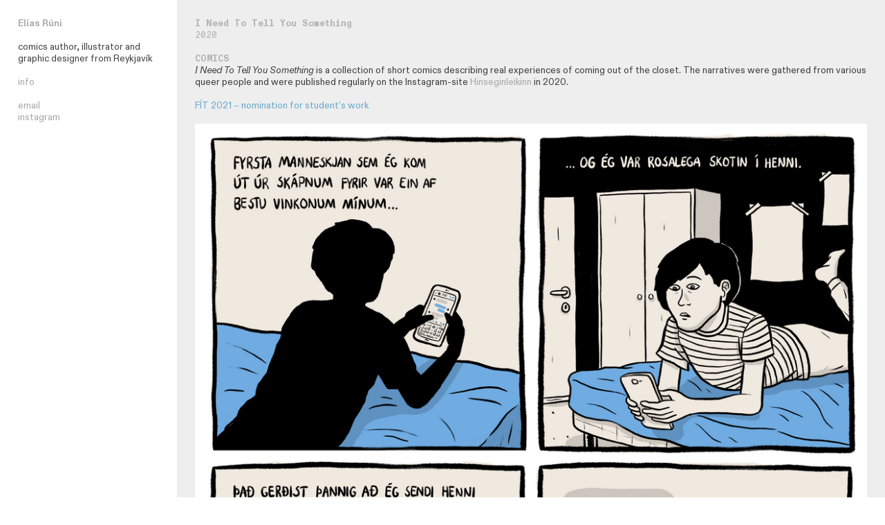

--- FILE ---
content_type: text/html; charset=UTF-8
request_url: https://eliasruni.com/I-Need-To-Tell-You-Something
body_size: 33422
content:
<!DOCTYPE html>
<!-- 

        Running on cargo.site

-->
<html lang="en" data-predefined-style="true" data-css-presets="true" data-css-preset data-typography-preset>
	<head>
<script>
				var __cargo_context__ = 'live';
				var __cargo_js_ver__ = 'c=2806793921';
				var __cargo_maint__ = false;
				
				
			</script>
					<meta http-equiv="X-UA-Compatible" content="IE=edge,chrome=1">
		<meta http-equiv="Content-Type" content="text/html; charset=utf-8">
		<meta name="viewport" content="initial-scale=1.0, maximum-scale=1.0, user-scalable=no">
		
			<meta name="robots" content="index,follow">
		<title>I Need To Tell You Something — Elías Rúni</title>
		<meta name="description" content="I Need To Tell You Something 2020 COMICS I Need To Tell You Something is a collection of short comics describing real experiences of coming out of the closet....">
				<meta name="twitter:card" content="summary_large_image">
		<meta name="twitter:title" content="I Need To Tell You Something — Elías Rúni">
		<meta name="twitter:description" content="I Need To Tell You Something 2020 COMICS I Need To Tell You Something is a collection of short comics describing real experiences of coming out of the closet....">
		<meta name="twitter:image" content="https://freight.cargo.site/w/1200/i/37b9e0e84b4c390e4c4e59d0229ccb84b9d8765e4b915f89d80a9b686e19dc1b/HS-1-heil-1.png">
		<meta property="og:locale" content="en_US">
		<meta property="og:title" content="I Need To Tell You Something — Elías Rúni">
		<meta property="og:description" content="I Need To Tell You Something 2020 COMICS I Need To Tell You Something is a collection of short comics describing real experiences of coming out of the closet....">
		<meta property="og:url" content="https://eliasruni.com/I-Need-To-Tell-You-Something">
		<meta property="og:image" content="https://freight.cargo.site/w/1200/i/37b9e0e84b4c390e4c4e59d0229ccb84b9d8765e4b915f89d80a9b686e19dc1b/HS-1-heil-1.png">
		<meta property="og:type" content="website">

		<link rel="preconnect" href="https://static.cargo.site" crossorigin>
		<link rel="preconnect" href="https://freight.cargo.site" crossorigin>
				<link rel="preconnect" href="https://type.cargo.site" crossorigin>

		<!--<link rel="preload" href="https://static.cargo.site/assets/social/IconFont-Regular-0.9.3.woff2" as="font" type="font/woff" crossorigin>-->

		<meta name="keywords" content="Elísabet Rún, IBBY">

		<link href="https://freight.cargo.site/t/original/i/31bd0af2d514745be7e999e2d1f3522ed3d559338d5eeb7d504a630b99bc89b3/teiknibetus-favicon.ico" rel="shortcut icon">
		<link href="https://eliasruni.com/rss" rel="alternate" type="application/rss+xml" title="Elías Rúni feed">

		<link href="https://eliasruni.com/stylesheet?c=2806793921&1654529688" id="member_stylesheet" rel="stylesheet" type="text/css" />
<style id="">@font-face{font-family:Icons;src:url(https://static.cargo.site/assets/social/IconFont-Regular-0.9.3.woff2);unicode-range:U+E000-E15C,U+F0000,U+FE0E}@font-face{font-family:Icons;src:url(https://static.cargo.site/assets/social/IconFont-Regular-0.9.3.woff2);font-weight:240;unicode-range:U+E000-E15C,U+F0000,U+FE0E}@font-face{font-family:Icons;src:url(https://static.cargo.site/assets/social/IconFont-Regular-0.9.3.woff2);unicode-range:U+E000-E15C,U+F0000,U+FE0E;font-weight:400}@font-face{font-family:Icons;src:url(https://static.cargo.site/assets/social/IconFont-Regular-0.9.3.woff2);unicode-range:U+E000-E15C,U+F0000,U+FE0E;font-weight:600}@font-face{font-family:Icons;src:url(https://static.cargo.site/assets/social/IconFont-Regular-0.9.3.woff2);unicode-range:U+E000-E15C,U+F0000,U+FE0E;font-weight:800}@font-face{font-family:Icons;src:url(https://static.cargo.site/assets/social/IconFont-Regular-0.9.3.woff2);unicode-range:U+E000-E15C,U+F0000,U+FE0E;font-style:italic}@font-face{font-family:Icons;src:url(https://static.cargo.site/assets/social/IconFont-Regular-0.9.3.woff2);unicode-range:U+E000-E15C,U+F0000,U+FE0E;font-weight:200;font-style:italic}@font-face{font-family:Icons;src:url(https://static.cargo.site/assets/social/IconFont-Regular-0.9.3.woff2);unicode-range:U+E000-E15C,U+F0000,U+FE0E;font-weight:400;font-style:italic}@font-face{font-family:Icons;src:url(https://static.cargo.site/assets/social/IconFont-Regular-0.9.3.woff2);unicode-range:U+E000-E15C,U+F0000,U+FE0E;font-weight:600;font-style:italic}@font-face{font-family:Icons;src:url(https://static.cargo.site/assets/social/IconFont-Regular-0.9.3.woff2);unicode-range:U+E000-E15C,U+F0000,U+FE0E;font-weight:800;font-style:italic}body.iconfont-loading,body.iconfont-loading *{color:transparent!important}body{-moz-osx-font-smoothing:grayscale;-webkit-font-smoothing:antialiased;-webkit-text-size-adjust:none}body.no-scroll{overflow:hidden}/*!
 * Content
 */.page{word-wrap:break-word}:focus{outline:0}.pointer-events-none{pointer-events:none}.pointer-events-auto{pointer-events:auto}.pointer-events-none .page_content .audio-player,.pointer-events-none .page_content .shop_product,.pointer-events-none .page_content a,.pointer-events-none .page_content audio,.pointer-events-none .page_content button,.pointer-events-none .page_content details,.pointer-events-none .page_content iframe,.pointer-events-none .page_content img,.pointer-events-none .page_content input,.pointer-events-none .page_content video{pointer-events:auto}.pointer-events-none .page_content *>a,.pointer-events-none .page_content>a{position:relative}s *{text-transform:inherit}#toolset{position:fixed;bottom:10px;right:10px;z-index:8}.mobile #toolset,.template_site_inframe #toolset{display:none}#toolset a{display:block;height:24px;width:24px;margin:0;padding:0;text-decoration:none;background:rgba(0,0,0,.2)}#toolset a:hover{background:rgba(0,0,0,.8)}[data-adminview] #toolset a,[data-adminview] #toolset_admin a{background:rgba(0,0,0,.04);pointer-events:none;cursor:default}#toolset_admin a:active{background:rgba(0,0,0,.7)}#toolset_admin a svg>*{transform:scale(1.1) translate(0,-.5px);transform-origin:50% 50%}#toolset_admin a svg{pointer-events:none;width:100%!important;height:auto!important}#following-container{overflow:auto;-webkit-overflow-scrolling:touch}#following-container iframe{height:100%;width:100%;position:absolute;top:0;left:0;right:0;bottom:0}:root{--following-width:-400px;--following-animation-duration:450ms}@keyframes following-open{0%{transform:translateX(0)}100%{transform:translateX(var(--following-width))}}@keyframes following-open-inverse{0%{transform:translateX(0)}100%{transform:translateX(calc(-1 * var(--following-width)))}}@keyframes following-close{0%{transform:translateX(var(--following-width))}100%{transform:translateX(0)}}@keyframes following-close-inverse{0%{transform:translateX(calc(-1 * var(--following-width)))}100%{transform:translateX(0)}}body.animate-left{animation:following-open var(--following-animation-duration);animation-fill-mode:both;animation-timing-function:cubic-bezier(.24,1,.29,1)}#following-container.animate-left{animation:following-close-inverse var(--following-animation-duration);animation-fill-mode:both;animation-timing-function:cubic-bezier(.24,1,.29,1)}#following-container.animate-left #following-frame{animation:following-close var(--following-animation-duration);animation-fill-mode:both;animation-timing-function:cubic-bezier(.24,1,.29,1)}body.animate-right{animation:following-close var(--following-animation-duration);animation-fill-mode:both;animation-timing-function:cubic-bezier(.24,1,.29,1)}#following-container.animate-right{animation:following-open-inverse var(--following-animation-duration);animation-fill-mode:both;animation-timing-function:cubic-bezier(.24,1,.29,1)}#following-container.animate-right #following-frame{animation:following-open var(--following-animation-duration);animation-fill-mode:both;animation-timing-function:cubic-bezier(.24,1,.29,1)}.slick-slider{position:relative;display:block;-moz-box-sizing:border-box;box-sizing:border-box;-webkit-user-select:none;-moz-user-select:none;-ms-user-select:none;user-select:none;-webkit-touch-callout:none;-khtml-user-select:none;-ms-touch-action:pan-y;touch-action:pan-y;-webkit-tap-highlight-color:transparent}.slick-list{position:relative;display:block;overflow:hidden;margin:0;padding:0}.slick-list:focus{outline:0}.slick-list.dragging{cursor:pointer;cursor:hand}.slick-slider .slick-list,.slick-slider .slick-track{transform:translate3d(0,0,0);will-change:transform}.slick-track{position:relative;top:0;left:0;display:block}.slick-track:after,.slick-track:before{display:table;content:'';width:1px;height:1px;margin-top:-1px;margin-left:-1px}.slick-track:after{clear:both}.slick-loading .slick-track{visibility:hidden}.slick-slide{display:none;float:left;height:100%;min-height:1px}[dir=rtl] .slick-slide{float:right}.content .slick-slide img{display:inline-block}.content .slick-slide img:not(.image-zoom){cursor:pointer}.content .scrub .slick-list,.content .scrub .slick-slide img:not(.image-zoom){cursor:ew-resize}body.slideshow-scrub-dragging *{cursor:ew-resize!important}.content .slick-slide img:not([src]),.content .slick-slide img[src='']{width:100%;height:auto}.slick-slide.slick-loading img{display:none}.slick-slide.dragging img{pointer-events:none}.slick-initialized .slick-slide{display:block}.slick-loading .slick-slide{visibility:hidden}.slick-vertical .slick-slide{display:block;height:auto;border:1px solid transparent}.slick-arrow.slick-hidden{display:none}.slick-arrow{position:absolute;z-index:9;width:0;top:0;height:100%;cursor:pointer;will-change:opacity;-webkit-transition:opacity 333ms cubic-bezier(.4,0,.22,1);transition:opacity 333ms cubic-bezier(.4,0,.22,1)}.slick-arrow.hidden{opacity:0}.slick-arrow svg{position:absolute;width:36px;height:36px;top:0;left:0;right:0;bottom:0;margin:auto;transform:translate(.25px,.25px)}.slick-arrow svg.right-arrow{transform:translate(.25px,.25px) scaleX(-1)}.slick-arrow svg:active{opacity:.75}.slick-arrow svg .arrow-shape{fill:none!important;stroke:#fff;stroke-linecap:square}.slick-arrow svg .arrow-outline{fill:none!important;stroke-width:2.5px;stroke:rgba(0,0,0,.6);stroke-linecap:square}.slick-arrow.slick-next{right:0;text-align:right}.slick-next svg,.wallpaper-navigation .slick-next svg{margin-right:10px}.mobile .slick-next svg{margin-right:10px}.slick-arrow.slick-prev{text-align:left}.slick-prev svg,.wallpaper-navigation .slick-prev svg{margin-left:10px}.mobile .slick-prev svg{margin-left:10px}.loading_animation{display:none;vertical-align:middle;z-index:15;line-height:0;pointer-events:none;border-radius:100%}.loading_animation.hidden{display:none}.loading_animation.pulsing{opacity:0;display:inline-block;animation-delay:.1s;-webkit-animation-delay:.1s;-moz-animation-delay:.1s;animation-duration:12s;animation-iteration-count:infinite;animation:fade-pulse-in .5s ease-in-out;-moz-animation:fade-pulse-in .5s ease-in-out;-webkit-animation:fade-pulse-in .5s ease-in-out;-webkit-animation-fill-mode:forwards;-moz-animation-fill-mode:forwards;animation-fill-mode:forwards}.loading_animation.pulsing.no-delay{animation-delay:0s;-webkit-animation-delay:0s;-moz-animation-delay:0s}.loading_animation div{border-radius:100%}.loading_animation div svg{max-width:100%;height:auto}.loading_animation div,.loading_animation div svg{width:20px;height:20px}.loading_animation.full-width svg{width:100%;height:auto}.loading_animation.full-width.big svg{width:100px;height:100px}.loading_animation div svg>*{fill:#ccc}.loading_animation div{-webkit-animation:spin-loading 12s ease-out;-webkit-animation-iteration-count:infinite;-moz-animation:spin-loading 12s ease-out;-moz-animation-iteration-count:infinite;animation:spin-loading 12s ease-out;animation-iteration-count:infinite}.loading_animation.hidden{display:none}[data-backdrop] .loading_animation{position:absolute;top:15px;left:15px;z-index:99}.loading_animation.position-absolute.middle{top:calc(50% - 10px);left:calc(50% - 10px)}.loading_animation.position-absolute.topleft{top:0;left:0}.loading_animation.position-absolute.middleright{top:calc(50% - 10px);right:1rem}.loading_animation.position-absolute.middleleft{top:calc(50% - 10px);left:1rem}.loading_animation.gray div svg>*{fill:#999}.loading_animation.gray-dark div svg>*{fill:#666}.loading_animation.gray-darker div svg>*{fill:#555}.loading_animation.gray-light div svg>*{fill:#ccc}.loading_animation.white div svg>*{fill:rgba(255,255,255,.85)}.loading_animation.blue div svg>*{fill:#698fff}.loading_animation.inline{display:inline-block;margin-bottom:.5ex}.loading_animation.inline.left{margin-right:.5ex}@-webkit-keyframes fade-pulse-in{0%{opacity:0}50%{opacity:.5}100%{opacity:1}}@-moz-keyframes fade-pulse-in{0%{opacity:0}50%{opacity:.5}100%{opacity:1}}@keyframes fade-pulse-in{0%{opacity:0}50%{opacity:.5}100%{opacity:1}}@-webkit-keyframes pulsate{0%{opacity:1}50%{opacity:0}100%{opacity:1}}@-moz-keyframes pulsate{0%{opacity:1}50%{opacity:0}100%{opacity:1}}@keyframes pulsate{0%{opacity:1}50%{opacity:0}100%{opacity:1}}@-webkit-keyframes spin-loading{0%{transform:rotate(0)}9%{transform:rotate(1050deg)}18%{transform:rotate(-1090deg)}20%{transform:rotate(-1080deg)}23%{transform:rotate(-1080deg)}28%{transform:rotate(-1095deg)}29%{transform:rotate(-1065deg)}34%{transform:rotate(-1080deg)}35%{transform:rotate(-1050deg)}40%{transform:rotate(-1065deg)}41%{transform:rotate(-1035deg)}44%{transform:rotate(-1035deg)}47%{transform:rotate(-2160deg)}50%{transform:rotate(-2160deg)}56%{transform:rotate(45deg)}60%{transform:rotate(45deg)}80%{transform:rotate(6120deg)}100%{transform:rotate(0)}}@keyframes spin-loading{0%{transform:rotate(0)}9%{transform:rotate(1050deg)}18%{transform:rotate(-1090deg)}20%{transform:rotate(-1080deg)}23%{transform:rotate(-1080deg)}28%{transform:rotate(-1095deg)}29%{transform:rotate(-1065deg)}34%{transform:rotate(-1080deg)}35%{transform:rotate(-1050deg)}40%{transform:rotate(-1065deg)}41%{transform:rotate(-1035deg)}44%{transform:rotate(-1035deg)}47%{transform:rotate(-2160deg)}50%{transform:rotate(-2160deg)}56%{transform:rotate(45deg)}60%{transform:rotate(45deg)}80%{transform:rotate(6120deg)}100%{transform:rotate(0)}}[grid-row]{align-items:flex-start;box-sizing:border-box;display:-webkit-box;display:-webkit-flex;display:-ms-flexbox;display:flex;-webkit-flex-wrap:wrap;-ms-flex-wrap:wrap;flex-wrap:wrap}[grid-col]{box-sizing:border-box}[grid-row] [grid-col].empty:after{content:"\0000A0";cursor:text}body.mobile[data-adminview=content-editproject] [grid-row] [grid-col].empty:after{display:none}[grid-col=auto]{-webkit-box-flex:1;-webkit-flex:1;-ms-flex:1;flex:1}[grid-col=x12]{width:100%}[grid-col=x11]{width:50%}[grid-col=x10]{width:33.33%}[grid-col=x9]{width:25%}[grid-col=x8]{width:20%}[grid-col=x7]{width:16.666666667%}[grid-col=x6]{width:14.285714286%}[grid-col=x5]{width:12.5%}[grid-col=x4]{width:11.111111111%}[grid-col=x3]{width:10%}[grid-col=x2]{width:9.090909091%}[grid-col=x1]{width:8.333333333%}[grid-col="1"]{width:8.33333%}[grid-col="2"]{width:16.66667%}[grid-col="3"]{width:25%}[grid-col="4"]{width:33.33333%}[grid-col="5"]{width:41.66667%}[grid-col="6"]{width:50%}[grid-col="7"]{width:58.33333%}[grid-col="8"]{width:66.66667%}[grid-col="9"]{width:75%}[grid-col="10"]{width:83.33333%}[grid-col="11"]{width:91.66667%}[grid-col="12"]{width:100%}body.mobile [grid-responsive] [grid-col]{width:100%;-webkit-box-flex:none;-webkit-flex:none;-ms-flex:none;flex:none}[data-ce-host=true][contenteditable=true] [grid-pad]{pointer-events:none}[data-ce-host=true][contenteditable=true] [grid-pad]>*{pointer-events:auto}[grid-pad="0"]{padding:0}[grid-pad="0.25"]{padding:.125rem}[grid-pad="0.5"]{padding:.25rem}[grid-pad="0.75"]{padding:.375rem}[grid-pad="1"]{padding:.5rem}[grid-pad="1.25"]{padding:.625rem}[grid-pad="1.5"]{padding:.75rem}[grid-pad="1.75"]{padding:.875rem}[grid-pad="2"]{padding:1rem}[grid-pad="2.5"]{padding:1.25rem}[grid-pad="3"]{padding:1.5rem}[grid-pad="3.5"]{padding:1.75rem}[grid-pad="4"]{padding:2rem}[grid-pad="5"]{padding:2.5rem}[grid-pad="6"]{padding:3rem}[grid-pad="7"]{padding:3.5rem}[grid-pad="8"]{padding:4rem}[grid-pad="9"]{padding:4.5rem}[grid-pad="10"]{padding:5rem}[grid-gutter="0"]{margin:0}[grid-gutter="0.5"]{margin:-.25rem}[grid-gutter="1"]{margin:-.5rem}[grid-gutter="1.5"]{margin:-.75rem}[grid-gutter="2"]{margin:-1rem}[grid-gutter="2.5"]{margin:-1.25rem}[grid-gutter="3"]{margin:-1.5rem}[grid-gutter="3.5"]{margin:-1.75rem}[grid-gutter="4"]{margin:-2rem}[grid-gutter="5"]{margin:-2.5rem}[grid-gutter="6"]{margin:-3rem}[grid-gutter="7"]{margin:-3.5rem}[grid-gutter="8"]{margin:-4rem}[grid-gutter="10"]{margin:-5rem}[grid-gutter="12"]{margin:-6rem}[grid-gutter="14"]{margin:-7rem}[grid-gutter="16"]{margin:-8rem}[grid-gutter="18"]{margin:-9rem}[grid-gutter="20"]{margin:-10rem}small{max-width:100%;text-decoration:inherit}img:not([src]),img[src='']{outline:1px solid rgba(177,177,177,.4);outline-offset:-1px;content:url([data-uri])}img.image-zoom{cursor:-webkit-zoom-in;cursor:-moz-zoom-in;cursor:zoom-in}#imprimatur{color:#333;font-size:10px;font-family:-apple-system,BlinkMacSystemFont,"Segoe UI",Roboto,Oxygen,Ubuntu,Cantarell,"Open Sans","Helvetica Neue",sans-serif,"Sans Serif",Icons;/*!System*/position:fixed;opacity:.3;right:-28px;bottom:160px;transform:rotate(270deg);-ms-transform:rotate(270deg);-webkit-transform:rotate(270deg);z-index:8;text-transform:uppercase;color:#999;opacity:.5;padding-bottom:2px;text-decoration:none}.mobile #imprimatur{display:none}bodycopy cargo-link a{font-family:-apple-system,BlinkMacSystemFont,"Segoe UI",Roboto,Oxygen,Ubuntu,Cantarell,"Open Sans","Helvetica Neue",sans-serif,"Sans Serif",Icons;/*!System*/font-size:12px;font-style:normal;font-weight:400;transform:rotate(270deg);text-decoration:none;position:fixed!important;right:-27px;bottom:100px;text-decoration:none;letter-spacing:normal;background:0 0;border:0;border-bottom:0;outline:0}/*! PhotoSwipe Default UI CSS by Dmitry Semenov | photoswipe.com | MIT license */.pswp--has_mouse .pswp__button--arrow--left,.pswp--has_mouse .pswp__button--arrow--right,.pswp__ui{visibility:visible}.pswp--minimal--dark .pswp__top-bar,.pswp__button{background:0 0}.pswp,.pswp__bg,.pswp__container,.pswp__img--placeholder,.pswp__zoom-wrap,.quick-view-navigation{-webkit-backface-visibility:hidden}.pswp__button{cursor:pointer;opacity:1;-webkit-appearance:none;transition:opacity .2s;-webkit-box-shadow:none;box-shadow:none}.pswp__button-close>svg{top:10px;right:10px;margin-left:auto}.pswp--touch .quick-view-navigation{display:none}.pswp__ui{-webkit-font-smoothing:auto;opacity:1;z-index:1550}.quick-view-navigation{will-change:opacity;-webkit-transition:opacity 333ms cubic-bezier(.4,0,.22,1);transition:opacity 333ms cubic-bezier(.4,0,.22,1)}.quick-view-navigation .pswp__group .pswp__button{pointer-events:auto}.pswp__button>svg{position:absolute;width:36px;height:36px}.quick-view-navigation .pswp__group:active svg{opacity:.75}.pswp__button svg .shape-shape{fill:#fff}.pswp__button svg .shape-outline{fill:#000}.pswp__button-prev>svg{top:0;bottom:0;left:10px;margin:auto}.pswp__button-next>svg{top:0;bottom:0;right:10px;margin:auto}.quick-view-navigation .pswp__group .pswp__button-prev{position:absolute;left:0;top:0;width:0;height:100%}.quick-view-navigation .pswp__group .pswp__button-next{position:absolute;right:0;top:0;width:0;height:100%}.quick-view-navigation .close-button,.quick-view-navigation .left-arrow,.quick-view-navigation .right-arrow{transform:translate(.25px,.25px)}.quick-view-navigation .right-arrow{transform:translate(.25px,.25px) scaleX(-1)}.pswp__button svg .shape-outline{fill:transparent!important;stroke:#000;stroke-width:2.5px;stroke-linecap:square}.pswp__button svg .shape-shape{fill:transparent!important;stroke:#fff;stroke-width:1.5px;stroke-linecap:square}.pswp__bg,.pswp__scroll-wrap,.pswp__zoom-wrap{width:100%;position:absolute}.quick-view-navigation .pswp__group .pswp__button-close{margin:0}.pswp__container,.pswp__item,.pswp__zoom-wrap{right:0;bottom:0;top:0;position:absolute;left:0}.pswp__ui--hidden .pswp__button{opacity:.001}.pswp__ui--hidden .pswp__button,.pswp__ui--hidden .pswp__button *{pointer-events:none}.pswp .pswp__ui.pswp__ui--displaynone{display:none}.pswp__element--disabled{display:none!important}/*! PhotoSwipe main CSS by Dmitry Semenov | photoswipe.com | MIT license */.pswp{position:fixed;display:none;height:100%;width:100%;top:0;left:0;right:0;bottom:0;margin:auto;-ms-touch-action:none;touch-action:none;z-index:9999999;-webkit-text-size-adjust:100%;line-height:initial;letter-spacing:initial;outline:0}.pswp img{max-width:none}.pswp--zoom-disabled .pswp__img{cursor:default!important}.pswp--animate_opacity{opacity:.001;will-change:opacity;-webkit-transition:opacity 333ms cubic-bezier(.4,0,.22,1);transition:opacity 333ms cubic-bezier(.4,0,.22,1)}.pswp--open{display:block}.pswp--zoom-allowed .pswp__img{cursor:-webkit-zoom-in;cursor:-moz-zoom-in;cursor:zoom-in}.pswp--zoomed-in .pswp__img{cursor:-webkit-grab;cursor:-moz-grab;cursor:grab}.pswp--dragging .pswp__img{cursor:-webkit-grabbing;cursor:-moz-grabbing;cursor:grabbing}.pswp__bg{left:0;top:0;height:100%;opacity:0;transform:translateZ(0);will-change:opacity}.pswp__scroll-wrap{left:0;top:0;height:100%}.pswp__container,.pswp__zoom-wrap{-ms-touch-action:none;touch-action:none}.pswp__container,.pswp__img{-webkit-user-select:none;-moz-user-select:none;-ms-user-select:none;user-select:none;-webkit-tap-highlight-color:transparent;-webkit-touch-callout:none}.pswp__zoom-wrap{-webkit-transform-origin:left top;-ms-transform-origin:left top;transform-origin:left top;-webkit-transition:-webkit-transform 222ms cubic-bezier(.4,0,.22,1);transition:transform 222ms cubic-bezier(.4,0,.22,1)}.pswp__bg{-webkit-transition:opacity 222ms cubic-bezier(.4,0,.22,1);transition:opacity 222ms cubic-bezier(.4,0,.22,1)}.pswp--animated-in .pswp__bg,.pswp--animated-in .pswp__zoom-wrap{-webkit-transition:none;transition:none}.pswp--hide-overflow .pswp__scroll-wrap,.pswp--hide-overflow.pswp{overflow:hidden}.pswp__img{position:absolute;width:auto;height:auto;top:0;left:0}.pswp__img--placeholder--blank{background:#222}.pswp--ie .pswp__img{width:100%!important;height:auto!important;left:0;top:0}.pswp__ui--idle{opacity:0}.pswp__error-msg{position:absolute;left:0;top:50%;width:100%;text-align:center;font-size:14px;line-height:16px;margin-top:-8px;color:#ccc}.pswp__error-msg a{color:#ccc;text-decoration:underline}.pswp__error-msg{font-family:-apple-system,BlinkMacSystemFont,"Segoe UI",Roboto,Oxygen,Ubuntu,Cantarell,"Open Sans","Helvetica Neue",sans-serif}.quick-view.mouse-down .iframe-item{pointer-events:none!important}.quick-view-caption-positioner{pointer-events:none;width:100%;height:100%}.quick-view-caption-wrapper{margin:auto;position:absolute;bottom:0;left:0;right:0}.quick-view-horizontal-align-left .quick-view-caption-wrapper{margin-left:0}.quick-view-horizontal-align-right .quick-view-caption-wrapper{margin-right:0}[data-quick-view-caption]{transition:.1s opacity ease-in-out;position:absolute;bottom:0;left:0;right:0}.quick-view-horizontal-align-left [data-quick-view-caption]{text-align:left}.quick-view-horizontal-align-right [data-quick-view-caption]{text-align:right}.quick-view-caption{transition:.1s opacity ease-in-out}.quick-view-caption>*{display:inline-block}.quick-view-caption *{pointer-events:auto}.quick-view-caption.hidden{opacity:0}.shop_product .dropdown_wrapper{flex:0 0 100%;position:relative}.shop_product select{appearance:none;-moz-appearance:none;-webkit-appearance:none;outline:0;-webkit-font-smoothing:antialiased;-moz-osx-font-smoothing:grayscale;cursor:pointer;border-radius:0;white-space:nowrap;overflow:hidden!important;text-overflow:ellipsis}.shop_product select.dropdown::-ms-expand{display:none}.shop_product a{cursor:pointer;border-bottom:none;text-decoration:none}.shop_product a.out-of-stock{pointer-events:none}body.audio-player-dragging *{cursor:ew-resize!important}.audio-player{display:inline-flex;flex:1 0 calc(100% - 2px);width:calc(100% - 2px)}.audio-player .button{height:100%;flex:0 0 3.3rem;display:flex}.audio-player .separator{left:3.3rem;height:100%}.audio-player .buffer{width:0%;height:100%;transition:left .3s linear,width .3s linear}.audio-player.seeking .buffer{transition:left 0s,width 0s}.audio-player.seeking{user-select:none;-webkit-user-select:none;cursor:ew-resize}.audio-player.seeking *{user-select:none;-webkit-user-select:none;cursor:ew-resize}.audio-player .bar{overflow:hidden;display:flex;justify-content:space-between;align-content:center;flex-grow:1}.audio-player .progress{width:0%;height:100%;transition:width .3s linear}.audio-player.seeking .progress{transition:width 0s}.audio-player .pause,.audio-player .play{cursor:pointer;height:100%}.audio-player .note-icon{margin:auto 0;order:2;flex:0 1 auto}.audio-player .title{white-space:nowrap;overflow:hidden;text-overflow:ellipsis;pointer-events:none;user-select:none;padding:.5rem 0 .5rem 1rem;margin:auto auto auto 0;flex:0 3 auto;min-width:0;width:100%}.audio-player .total-time{flex:0 1 auto;margin:auto 0}.audio-player .current-time,.audio-player .play-text{flex:0 1 auto;margin:auto 0}.audio-player .stream-anim{user-select:none;margin:auto auto auto 0}.audio-player .stream-anim span{display:inline-block}.audio-player .buffer,.audio-player .current-time,.audio-player .note-svg,.audio-player .play-text,.audio-player .separator,.audio-player .total-time{user-select:none;pointer-events:none}.audio-player .buffer,.audio-player .play-text,.audio-player .progress{position:absolute}.audio-player,.audio-player .bar,.audio-player .button,.audio-player .current-time,.audio-player .note-icon,.audio-player .pause,.audio-player .play,.audio-player .total-time{position:relative}body.mobile .audio-player,body.mobile .audio-player *{-webkit-touch-callout:none}#standalone-admin-frame{border:0;width:400px;position:absolute;right:0;top:0;height:100vh;z-index:99}body[standalone-admin=true] #standalone-admin-frame{transform:translate(0,0)}body[standalone-admin=true] .main_container{width:calc(100% - 400px)}body[standalone-admin=false] #standalone-admin-frame{transform:translate(100%,0)}body[standalone-admin=false] .main_container{width:100%}.toggle_standaloneAdmin{position:fixed;top:0;right:400px;height:40px;width:40px;z-index:999;cursor:pointer;background-color:rgba(0,0,0,.4)}.toggle_standaloneAdmin:active{opacity:.7}body[standalone-admin=false] .toggle_standaloneAdmin{right:0}.toggle_standaloneAdmin *{color:#fff;fill:#fff}.toggle_standaloneAdmin svg{padding:6px;width:100%;height:100%;opacity:.85}body[standalone-admin=false] .toggle_standaloneAdmin #close,body[standalone-admin=true] .toggle_standaloneAdmin #backdropsettings{display:none}.toggle_standaloneAdmin>div{width:100%;height:100%}#admin_toggle_button{position:fixed;top:50%;transform:translate(0,-50%);right:400px;height:36px;width:12px;z-index:999;cursor:pointer;background-color:rgba(0,0,0,.09);padding-left:2px;margin-right:5px}#admin_toggle_button .bar{content:'';background:rgba(0,0,0,.09);position:fixed;width:5px;bottom:0;top:0;z-index:10}#admin_toggle_button:active{background:rgba(0,0,0,.065)}#admin_toggle_button *{color:#fff;fill:#fff}#admin_toggle_button svg{padding:0;width:16px;height:36px;margin-left:1px;opacity:1}#admin_toggle_button svg *{fill:#fff;opacity:1}#admin_toggle_button[data-state=closed] .toggle_admin_close{display:none}#admin_toggle_button[data-state=closed],#admin_toggle_button[data-state=closed] .toggle_admin_open{width:20px;cursor:pointer;margin:0}#admin_toggle_button[data-state=closed] svg{margin-left:2px}#admin_toggle_button[data-state=open] .toggle_admin_open{display:none}select,select *{text-rendering:auto!important}b b{font-weight:inherit}*{-webkit-box-sizing:border-box;-moz-box-sizing:border-box;box-sizing:border-box}customhtml>*{position:relative;z-index:10}body,html{min-height:100vh;margin:0;padding:0}html{touch-action:manipulation;position:relative;background-color:#fff}.main_container{min-height:100vh;width:100%;overflow:hidden}.container{display:-webkit-box;display:-webkit-flex;display:-moz-box;display:-ms-flexbox;display:flex;-webkit-flex-wrap:wrap;-moz-flex-wrap:wrap;-ms-flex-wrap:wrap;flex-wrap:wrap;max-width:100%;width:100%;overflow:visible}.container{align-items:flex-start;-webkit-align-items:flex-start}.page{z-index:2}.page ul li>text-limit{display:block}.content,.content_container,.pinned{-webkit-flex:1 0 auto;-moz-flex:1 0 auto;-ms-flex:1 0 auto;flex:1 0 auto;max-width:100%}.content_container{width:100%}.content_container.full_height{min-height:100vh}.page_background{position:absolute;top:0;left:0;width:100%;height:100%}.page_container{position:relative;overflow:visible;width:100%}.backdrop{position:absolute;top:0;z-index:1;width:100%;height:100%;max-height:100vh}.backdrop>div{position:absolute;top:0;left:0;width:100%;height:100%;-webkit-backface-visibility:hidden;backface-visibility:hidden;transform:translate3d(0,0,0);contain:strict}[data-backdrop].backdrop>div[data-overflowing]{max-height:100vh;position:absolute;top:0;left:0}body.mobile [split-responsive]{display:flex;flex-direction:column}body.mobile [split-responsive] .container{width:100%;order:2}body.mobile [split-responsive] .backdrop{position:relative;height:50vh;width:100%;order:1}body.mobile [split-responsive] [data-auxiliary].backdrop{position:absolute;height:50vh;width:100%;order:1}.page{position:relative;z-index:2}img[data-align=left]{float:left}img[data-align=right]{float:right}[data-rotation]{transform-origin:center center}.content .page_content:not([contenteditable=true]) [data-draggable]{pointer-events:auto!important;backface-visibility:hidden}.preserve-3d{-moz-transform-style:preserve-3d;transform-style:preserve-3d}.content .page_content:not([contenteditable=true]) [data-draggable] iframe{pointer-events:none!important}.dragging-active iframe{pointer-events:none!important}.content .page_content:not([contenteditable=true]) [data-draggable]:active{opacity:1}.content .scroll-transition-fade{transition:transform 1s ease-in-out,opacity .8s ease-in-out}.content .scroll-transition-fade.below-viewport{opacity:0;transform:translateY(40px)}.mobile.full_width .page_container:not([split-layout]) .container_width{width:100%}[data-view=pinned_bottom] .bottom_pin_invisibility{visibility:hidden}.pinned{position:relative;width:100%}.pinned .page_container.accommodate:not(.fixed):not(.overlay){z-index:2}.pinned .page_container.overlay{position:absolute;z-index:4}.pinned .page_container.overlay.fixed{position:fixed}.pinned .page_container.overlay.fixed .page{max-height:100vh;-webkit-overflow-scrolling:touch}.pinned .page_container.overlay.fixed .page.allow-scroll{overflow-y:auto;overflow-x:hidden}.pinned .page_container.overlay.fixed .page.allow-scroll{align-items:flex-start;-webkit-align-items:flex-start}.pinned .page_container .page.allow-scroll::-webkit-scrollbar{width:0;background:0 0;display:none}.pinned.pinned_top .page_container.overlay{left:0;top:0}.pinned.pinned_bottom .page_container.overlay{left:0;bottom:0}div[data-container=set]:empty{margin-top:1px}.thumbnails{position:relative;z-index:1}[thumbnails=grid]{align-items:baseline}[thumbnails=justify] .thumbnail{box-sizing:content-box}[thumbnails][data-padding-zero] .thumbnail{margin-bottom:-1px}[thumbnails=montessori] .thumbnail{pointer-events:auto;position:absolute}[thumbnails] .thumbnail>a{display:block;text-decoration:none}[thumbnails=montessori]{height:0}[thumbnails][data-resizing],[thumbnails][data-resizing] *{cursor:nwse-resize}[thumbnails] .thumbnail .resize-handle{cursor:nwse-resize;width:26px;height:26px;padding:5px;position:absolute;opacity:.75;right:-1px;bottom:-1px;z-index:100}[thumbnails][data-resizing] .resize-handle{display:none}[thumbnails] .thumbnail .resize-handle svg{position:absolute;top:0;left:0}[thumbnails] .thumbnail .resize-handle:hover{opacity:1}[data-can-move].thumbnail .resize-handle svg .resize_path_outline{fill:#fff}[data-can-move].thumbnail .resize-handle svg .resize_path{fill:#000}[thumbnails=montessori] .thumbnail_sizer{height:0;width:100%;position:relative;padding-bottom:100%;pointer-events:none}[thumbnails] .thumbnail img{display:block;min-height:3px;margin-bottom:0}[thumbnails] .thumbnail img:not([src]),img[src=""]{margin:0!important;width:100%;min-height:3px;height:100%!important;position:absolute}[aspect-ratio="1x1"].thumb_image{height:0;padding-bottom:100%;overflow:hidden}[aspect-ratio="4x3"].thumb_image{height:0;padding-bottom:75%;overflow:hidden}[aspect-ratio="16x9"].thumb_image{height:0;padding-bottom:56.25%;overflow:hidden}[thumbnails] .thumb_image{width:100%;position:relative}[thumbnails][thumbnail-vertical-align=top]{align-items:flex-start}[thumbnails][thumbnail-vertical-align=middle]{align-items:center}[thumbnails][thumbnail-vertical-align=bottom]{align-items:baseline}[thumbnails][thumbnail-horizontal-align=left]{justify-content:flex-start}[thumbnails][thumbnail-horizontal-align=middle]{justify-content:center}[thumbnails][thumbnail-horizontal-align=right]{justify-content:flex-end}.thumb_image.default_image>svg{position:absolute;top:0;left:0;bottom:0;right:0;width:100%;height:100%}.thumb_image.default_image{outline:1px solid #ccc;outline-offset:-1px;position:relative}.mobile.full_width [data-view=Thumbnail] .thumbnails_width{width:100%}.content [data-draggable] a:active,.content [data-draggable] img:active{opacity:initial}.content .draggable-dragging{opacity:initial}[data-draggable].draggable_visible{visibility:visible}[data-draggable].draggable_hidden{visibility:hidden}.gallery_card [data-draggable],.marquee [data-draggable]{visibility:inherit}[data-draggable]{visibility:visible;background-color:rgba(0,0,0,.003)}#site_menu_panel_container .image-gallery:not(.initialized){height:0;padding-bottom:100%;min-height:initial}.image-gallery:not(.initialized){min-height:100vh;visibility:hidden;width:100%}.image-gallery .gallery_card img{display:block;width:100%;height:auto}.image-gallery .gallery_card{transform-origin:center}.image-gallery .gallery_card.dragging{opacity:.1;transform:initial!important}.image-gallery:not([image-gallery=slideshow]) .gallery_card iframe:only-child,.image-gallery:not([image-gallery=slideshow]) .gallery_card video:only-child{width:100%;height:100%;top:0;left:0;position:absolute}.image-gallery[image-gallery=slideshow] .gallery_card video[muted][autoplay]:not([controls]),.image-gallery[image-gallery=slideshow] .gallery_card video[muted][data-autoplay]:not([controls]){pointer-events:none}.image-gallery [image-gallery-pad="0"] video:only-child{object-fit:cover;height:calc(100% + 1px)}div.image-gallery>a,div.image-gallery>iframe,div.image-gallery>img,div.image-gallery>video{display:none}[image-gallery-row]{align-items:flex-start;box-sizing:border-box;display:-webkit-box;display:-webkit-flex;display:-ms-flexbox;display:flex;-webkit-flex-wrap:wrap;-ms-flex-wrap:wrap;flex-wrap:wrap}.image-gallery .gallery_card_image{width:100%;position:relative}[data-predefined-style=true] .image-gallery a.gallery_card{display:block;border:none}[image-gallery-col]{box-sizing:border-box}[image-gallery-col=x12]{width:100%}[image-gallery-col=x11]{width:50%}[image-gallery-col=x10]{width:33.33%}[image-gallery-col=x9]{width:25%}[image-gallery-col=x8]{width:20%}[image-gallery-col=x7]{width:16.666666667%}[image-gallery-col=x6]{width:14.285714286%}[image-gallery-col=x5]{width:12.5%}[image-gallery-col=x4]{width:11.111111111%}[image-gallery-col=x3]{width:10%}[image-gallery-col=x2]{width:9.090909091%}[image-gallery-col=x1]{width:8.333333333%}.content .page_content [image-gallery-pad].image-gallery{pointer-events:none}.content .page_content [image-gallery-pad].image-gallery .gallery_card_image>*,.content .page_content [image-gallery-pad].image-gallery .gallery_image_caption{pointer-events:auto}.content .page_content [image-gallery-pad="0"]{padding:0}.content .page_content [image-gallery-pad="0.25"]{padding:.125rem}.content .page_content [image-gallery-pad="0.5"]{padding:.25rem}.content .page_content [image-gallery-pad="0.75"]{padding:.375rem}.content .page_content [image-gallery-pad="1"]{padding:.5rem}.content .page_content [image-gallery-pad="1.25"]{padding:.625rem}.content .page_content [image-gallery-pad="1.5"]{padding:.75rem}.content .page_content [image-gallery-pad="1.75"]{padding:.875rem}.content .page_content [image-gallery-pad="2"]{padding:1rem}.content .page_content [image-gallery-pad="2.5"]{padding:1.25rem}.content .page_content [image-gallery-pad="3"]{padding:1.5rem}.content .page_content [image-gallery-pad="3.5"]{padding:1.75rem}.content .page_content [image-gallery-pad="4"]{padding:2rem}.content .page_content [image-gallery-pad="5"]{padding:2.5rem}.content .page_content [image-gallery-pad="6"]{padding:3rem}.content .page_content [image-gallery-pad="7"]{padding:3.5rem}.content .page_content [image-gallery-pad="8"]{padding:4rem}.content .page_content [image-gallery-pad="9"]{padding:4.5rem}.content .page_content [image-gallery-pad="10"]{padding:5rem}.content .page_content [image-gallery-gutter="0"]{margin:0}.content .page_content [image-gallery-gutter="0.5"]{margin:-.25rem}.content .page_content [image-gallery-gutter="1"]{margin:-.5rem}.content .page_content [image-gallery-gutter="1.5"]{margin:-.75rem}.content .page_content [image-gallery-gutter="2"]{margin:-1rem}.content .page_content [image-gallery-gutter="2.5"]{margin:-1.25rem}.content .page_content [image-gallery-gutter="3"]{margin:-1.5rem}.content .page_content [image-gallery-gutter="3.5"]{margin:-1.75rem}.content .page_content [image-gallery-gutter="4"]{margin:-2rem}.content .page_content [image-gallery-gutter="5"]{margin:-2.5rem}.content .page_content [image-gallery-gutter="6"]{margin:-3rem}.content .page_content [image-gallery-gutter="7"]{margin:-3.5rem}.content .page_content [image-gallery-gutter="8"]{margin:-4rem}.content .page_content [image-gallery-gutter="10"]{margin:-5rem}.content .page_content [image-gallery-gutter="12"]{margin:-6rem}.content .page_content [image-gallery-gutter="14"]{margin:-7rem}.content .page_content [image-gallery-gutter="16"]{margin:-8rem}.content .page_content [image-gallery-gutter="18"]{margin:-9rem}.content .page_content [image-gallery-gutter="20"]{margin:-10rem}[image-gallery=slideshow]:not(.initialized)>*{min-height:1px;opacity:0;min-width:100%}[image-gallery=slideshow][data-constrained-by=height] [image-gallery-vertical-align].slick-track{align-items:flex-start}[image-gallery=slideshow] img.image-zoom:active{opacity:initial}[image-gallery=slideshow].slick-initialized .gallery_card{pointer-events:none}[image-gallery=slideshow].slick-initialized .gallery_card.slick-current{pointer-events:auto}[image-gallery=slideshow] .gallery_card:not(.has_caption){line-height:0}.content .page_content [image-gallery=slideshow].image-gallery>*{pointer-events:auto}.content [image-gallery=slideshow].image-gallery.slick-initialized .gallery_card{overflow:hidden;margin:0;display:flex;flex-flow:row wrap;flex-shrink:0}.content [image-gallery=slideshow].image-gallery.slick-initialized .gallery_card.slick-current{overflow:visible}[image-gallery=slideshow] .gallery_image_caption{opacity:1;transition:opacity .3s;-webkit-transition:opacity .3s;width:100%;margin-left:auto;margin-right:auto;clear:both}[image-gallery-horizontal-align=left] .gallery_image_caption{text-align:left}[image-gallery-horizontal-align=middle] .gallery_image_caption{text-align:center}[image-gallery-horizontal-align=right] .gallery_image_caption{text-align:right}[image-gallery=slideshow][data-slideshow-in-transition] .gallery_image_caption{opacity:0;transition:opacity .3s;-webkit-transition:opacity .3s}[image-gallery=slideshow] .gallery_card_image{width:initial;margin:0;display:inline-block}[image-gallery=slideshow] .gallery_card img{margin:0;display:block}[image-gallery=slideshow][data-exploded]{align-items:flex-start;box-sizing:border-box;display:-webkit-box;display:-webkit-flex;display:-ms-flexbox;display:flex;-webkit-flex-wrap:wrap;-ms-flex-wrap:wrap;flex-wrap:wrap;justify-content:flex-start;align-content:flex-start}[image-gallery=slideshow][data-exploded] .gallery_card{padding:1rem;width:16.666%}[image-gallery=slideshow][data-exploded] .gallery_card_image{height:0;display:block;width:100%}[image-gallery=grid]{align-items:baseline}[image-gallery=grid] .gallery_card.has_caption .gallery_card_image{display:block}[image-gallery=grid] [image-gallery-pad="0"].gallery_card{margin-bottom:-1px}[image-gallery=grid] .gallery_card img{margin:0}[image-gallery=columns] .gallery_card img{margin:0}[image-gallery=justify]{align-items:flex-start}[image-gallery=justify] .gallery_card img{margin:0}[image-gallery=montessori][image-gallery-row]{display:block}[image-gallery=montessori] a.gallery_card,[image-gallery=montessori] div.gallery_card{position:absolute;pointer-events:auto}[image-gallery=montessori][data-can-move] .gallery_card,[image-gallery=montessori][data-can-move] .gallery_card .gallery_card_image,[image-gallery=montessori][data-can-move] .gallery_card .gallery_card_image>*{cursor:move}[image-gallery=montessori]{position:relative;height:0}[image-gallery=freeform] .gallery_card{position:relative}[image-gallery=freeform] [image-gallery-pad="0"].gallery_card{margin-bottom:-1px}[image-gallery-vertical-align]{display:flex;flex-flow:row wrap}[image-gallery-vertical-align].slick-track{display:flex;flex-flow:row nowrap}.image-gallery .slick-list{margin-bottom:-.3px}[image-gallery-vertical-align=top]{align-content:flex-start;align-items:flex-start}[image-gallery-vertical-align=middle]{align-items:center;align-content:center}[image-gallery-vertical-align=bottom]{align-content:flex-end;align-items:flex-end}[image-gallery-horizontal-align=left]{justify-content:flex-start}[image-gallery-horizontal-align=middle]{justify-content:center}[image-gallery-horizontal-align=right]{justify-content:flex-end}.image-gallery[data-resizing],.image-gallery[data-resizing] *{cursor:nwse-resize!important}.image-gallery .gallery_card .resize-handle,.image-gallery .gallery_card .resize-handle *{cursor:nwse-resize!important}.image-gallery .gallery_card .resize-handle{width:26px;height:26px;padding:5px;position:absolute;opacity:.75;right:-1px;bottom:-1px;z-index:10}.image-gallery[data-resizing] .resize-handle{display:none}.image-gallery .gallery_card .resize-handle svg{cursor:nwse-resize!important;position:absolute;top:0;left:0}.image-gallery .gallery_card .resize-handle:hover{opacity:1}[data-can-move].gallery_card .resize-handle svg .resize_path_outline{fill:#fff}[data-can-move].gallery_card .resize-handle svg .resize_path{fill:#000}[image-gallery=montessori] .thumbnail_sizer{height:0;width:100%;position:relative;padding-bottom:100%;pointer-events:none}#site_menu_button{display:block;text-decoration:none;pointer-events:auto;z-index:9;vertical-align:top;cursor:pointer;box-sizing:content-box;font-family:Icons}#site_menu_button.custom_icon{padding:0;line-height:0}#site_menu_button.custom_icon img{width:100%;height:auto}#site_menu_wrapper.disabled #site_menu_button{display:none}#site_menu_wrapper.mobile_only #site_menu_button{display:none}body.mobile #site_menu_wrapper.mobile_only:not(.disabled) #site_menu_button:not(.active){display:block}#site_menu_panel_container[data-type=cargo_menu] #site_menu_panel{display:block;position:fixed;top:0;right:0;bottom:0;left:0;z-index:10;cursor:default}.site_menu{pointer-events:auto;position:absolute;z-index:11;top:0;bottom:0;line-height:0;max-width:400px;min-width:300px;font-size:20px;text-align:left;background:rgba(20,20,20,.95);padding:20px 30px 90px 30px;overflow-y:auto;overflow-x:hidden;display:-webkit-box;display:-webkit-flex;display:-ms-flexbox;display:flex;-webkit-box-orient:vertical;-webkit-box-direction:normal;-webkit-flex-direction:column;-ms-flex-direction:column;flex-direction:column;-webkit-box-pack:start;-webkit-justify-content:flex-start;-ms-flex-pack:start;justify-content:flex-start}body.mobile #site_menu_wrapper .site_menu{-webkit-overflow-scrolling:touch;min-width:auto;max-width:100%;width:100%;padding:20px}#site_menu_wrapper[data-sitemenu-position=bottom-left] #site_menu,#site_menu_wrapper[data-sitemenu-position=top-left] #site_menu{left:0}#site_menu_wrapper[data-sitemenu-position=bottom-right] #site_menu,#site_menu_wrapper[data-sitemenu-position=top-right] #site_menu{right:0}#site_menu_wrapper[data-type=page] .site_menu{right:0;left:0;width:100%;padding:0;margin:0;background:0 0}.site_menu_wrapper.open .site_menu{display:block}.site_menu div{display:block}.site_menu a{text-decoration:none;display:inline-block;color:rgba(255,255,255,.75);max-width:100%;overflow:hidden;white-space:nowrap;text-overflow:ellipsis;line-height:1.4}.site_menu div a.active{color:rgba(255,255,255,.4)}.site_menu div.set-link>a{font-weight:700}.site_menu div.hidden{display:none}.site_menu .close{display:block;position:absolute;top:0;right:10px;font-size:60px;line-height:50px;font-weight:200;color:rgba(255,255,255,.4);cursor:pointer;user-select:none}#site_menu_panel_container .page_container{position:relative;overflow:hidden;background:0 0;z-index:2}#site_menu_panel_container .site_menu_page_wrapper{position:fixed;top:0;left:0;overflow-y:auto;-webkit-overflow-scrolling:touch;height:100%;width:100%;z-index:100}#site_menu_panel_container .site_menu_page_wrapper .backdrop{pointer-events:none}#site_menu_panel_container #site_menu_page_overlay{position:fixed;top:0;right:0;bottom:0;left:0;cursor:default;z-index:1}#shop_button{display:block;text-decoration:none;pointer-events:auto;z-index:9;vertical-align:top;cursor:pointer;box-sizing:content-box;font-family:Icons}#shop_button.custom_icon{padding:0;line-height:0}#shop_button.custom_icon img{width:100%;height:auto}#shop_button.disabled{display:none}.loading[data-loading]{display:none;position:fixed;bottom:8px;left:8px;z-index:100}.new_site_button_wrapper{font-size:1.8rem;font-weight:400;color:rgba(0,0,0,.85);font-family:-apple-system,BlinkMacSystemFont,'Segoe UI',Roboto,Oxygen,Ubuntu,Cantarell,'Open Sans','Helvetica Neue',sans-serif,'Sans Serif',Icons;font-style:normal;line-height:1.4;color:#fff;position:fixed;bottom:0;right:0;z-index:999}body.template_site #toolset{display:none!important}body.mobile .new_site_button{display:none}.new_site_button{display:flex;height:44px;cursor:pointer}.new_site_button .plus{width:44px;height:100%}.new_site_button .plus svg{width:100%;height:100%}.new_site_button .plus svg line{stroke:#000;stroke-width:2px}.new_site_button .plus:after,.new_site_button .plus:before{content:'';width:30px;height:2px}.new_site_button .text{background:#0fce83;display:none;padding:7.5px 15px 7.5px 15px;height:100%;font-size:20px;color:#222}.new_site_button:active{opacity:.8}.new_site_button.show_full .text{display:block}.new_site_button.show_full .plus{display:none}html:not(.admin-wrapper) .template_site #confirm_modal [data-progress] .progress-indicator:after{content:'Generating Site...';padding:7.5px 15px;right:-200px;color:#000}bodycopy svg.marker-overlay,bodycopy svg.marker-overlay *{transform-origin:0 0;-webkit-transform-origin:0 0;box-sizing:initial}bodycopy svg#svgroot{box-sizing:initial}bodycopy svg.marker-overlay{padding:inherit;position:absolute;left:0;top:0;width:100%;height:100%;min-height:1px;overflow:visible;pointer-events:none;z-index:999}bodycopy svg.marker-overlay *{pointer-events:initial}bodycopy svg.marker-overlay text{letter-spacing:initial}bodycopy svg.marker-overlay a{cursor:pointer}.marquee:not(.torn-down){overflow:hidden;width:100%;position:relative;padding-bottom:.25em;padding-top:.25em;margin-bottom:-.25em;margin-top:-.25em;contain:layout}.marquee .marquee_contents{will-change:transform;display:flex;flex-direction:column}.marquee[behavior][direction].torn-down{white-space:normal}.marquee[behavior=bounce] .marquee_contents{display:block;float:left;clear:both}.marquee[behavior=bounce] .marquee_inner{display:block}.marquee[behavior=bounce][direction=vertical] .marquee_contents{width:100%}.marquee[behavior=bounce][direction=diagonal] .marquee_inner:last-child,.marquee[behavior=bounce][direction=vertical] .marquee_inner:last-child{position:relative;visibility:hidden}.marquee[behavior=bounce][direction=horizontal],.marquee[behavior=scroll][direction=horizontal]{white-space:pre}.marquee[behavior=scroll][direction=horizontal] .marquee_contents{display:inline-flex;white-space:nowrap;min-width:100%}.marquee[behavior=scroll][direction=horizontal] .marquee_inner{min-width:100%}.marquee[behavior=scroll] .marquee_inner:first-child{will-change:transform;position:absolute;width:100%;top:0;left:0}.cycle{display:none}</style>
<script type="text/json" data-set="defaults" >{"current_offset":0,"current_page":1,"cargo_url":"eliasruni","is_domain":true,"is_mobile":false,"is_tablet":false,"is_phone":false,"api_path":"https:\/\/eliasruni.com\/_api","is_editor":false,"is_template":false,"is_direct_link":true,"direct_link_pid":26199785}</script>
<script type="text/json" data-set="DisplayOptions" >{"user_id":1517987,"pagination_count":24,"title_in_project":true,"disable_project_scroll":false,"learning_cargo_seen":true,"resource_url":null,"total_projects":0,"use_sets":null,"sets_are_clickable":null,"set_links_position":null,"sticky_pages":null,"slideshow_responsive":false,"slideshow_thumbnails_header":true,"layout_options":{"content_position":"right_cover","content_width":"80","content_margin":"5","main_margin":"2.5","text_alignment":"text_left","vertical_position":"vertical_top","bgcolor":"transparent","WebFontConfig":{"cargo":{"families":{"Monument Grotesk Mono":{"variants":["n2","i2","n3","i3","n4","i4","n5","i5","n7","i7","n8","i8","n9","i9"]},"Diatype Variable":{"variants":["n2","n3","n4","n5","n7","n8","n9","n10","i4"]},"Monument Grotesk Mono Variable":{"variants":["n2","n3","n4","n5","n7","n8","n9","i4"]},"Diatype":{"variants":["n2","i2","n3","i3","n4","i4","n5","i5","n7","i7"]}}},"system":{"families":{"-apple-system":{"variants":["n4"]}}}},"links_orientation":"links_horizontal","viewport_size":"phone","mobile_zoom":"24","mobile_view":"desktop","mobile_padding":"-7","mobile_formatting":false,"width_unit":"rem","text_width":"66","is_feed":false,"limit_vertical_images":false,"image_zoom":true,"mobile_images_full_width":true,"responsive_columns":"1","responsive_thumbnails_padding":"0.7","enable_sitemenu":false,"sitemenu_mobileonly":false,"menu_position":"top-left","sitemenu_option":"cargo_menu","responsive_row_height":"75","advanced_padding_enabled":false,"main_margin_top":"2.5","main_margin_right":"2.5","main_margin_bottom":"2.5","main_margin_left":"2.5","mobile_pages_full_width":true,"scroll_transition":true,"image_full_zoom":false,"quick_view_height":"100","quick_view_width":"100","quick_view_alignment":"quick_view_center_center","advanced_quick_view_padding_enabled":false,"quick_view_padding":"2.5","quick_view_padding_top":"2.5","quick_view_padding_bottom":"2.5","quick_view_padding_left":"2.5","quick_view_padding_right":"2.5","quick_content_alignment":"quick_content_center_center","close_quick_view_on_scroll":true,"show_quick_view_ui":true,"quick_view_bgcolor":"rgba(255, 255, 255, 1)","quick_view_caption":false},"element_sort":{"no-group":[{"name":"Navigation","isActive":true},{"name":"Header Text","isActive":true},{"name":"Content","isActive":true},{"name":"Header Image","isActive":false}]},"site_menu_options":{"display_type":"page","enable":false,"mobile_only":true,"position":"top-right","single_page_id":null,"icon":"\ue130","show_homepage":true,"single_page_url":"Menu","custom_icon":false},"ecommerce_options":{"enable_ecommerce_button":false,"shop_button_position":"top-left","shop_icon":"\ue138","custom_icon":false,"shop_icon_text":"Cart","enable_geofencing":false,"enabled_countries":["AF","AX","AL","DZ","AS","AD","AO","AI","AQ","AG","AR","AM","AW","AU","AT","AZ","BS","BH","BD","BB","BY","BE","BZ","BJ","BM","BT","BO","BQ","BA","BW","BV","BR","IO","BN","BG","BF","BI","KH","CM","CA","CV","KY","CF","TD","CL","CN","CX","CC","CO","KM","CG","CD","CK","CR","CI","HR","CU","CW","CY","CZ","DK","DJ","DM","DO","EC","EG","SV","GQ","ER","EE","ET","FK","FO","FJ","FI","FR","GF","PF","TF","GA","GM","GE","DE","GH","GI","GR","GL","GD","GP","GU","GT","GG","GN","GW","GY","HT","HM","VA","HN","HK","HU","IS","IN","ID","IR","IQ","IE","IM","IL","IT","JM","JP","JE","JO","KZ","KE","KI","KP","KR","KW","KG","LA","LV","LB","LS","LR","LY","LI","LT","LU","MO","MK","MG","MW","MY","MV","ML","MT","MH","MQ","MR","MU","YT","MX","FM","MD","MC","MN","ME","MS","MA","MZ","MM","NA","NR","NP","NL","NC","NZ","NI","NE","NG","NU","NF","MP","NO","OM","PK","PW","PS","PA","PG","PY","PE","PH","PN","PL","PT","PR","QA","RE","RO","RU","RW","BL","SH","KN","LC","MF","PM","VC","WS","SM","ST","SA","SN","RS","SC","SL","SG","SX","SK","SI","SB","SO","ZA","GS","SS","ES","LK","SD","SR","SJ","SZ","SE","CH","SY","TW","TJ","TZ","TH","TL","TG","TK","TO","TT","TN","TR","TM","TC","TV","UG","UA","AE","GB","US","UM","UY","UZ","VU","VE","VN","VG","VI","WF","EH","YE","ZM","ZW"],"icon":""}}</script>
<script type="text/json" data-set="Site" >{"id":"1517987","direct_link":"https:\/\/eliasruni.com","display_url":"eliasruni.com","site_url":"eliasruni","account_shop_id":null,"has_ecommerce":false,"has_shop":false,"ecommerce_key_public":null,"cargo_spark_button":false,"following_url":null,"website_title":"El\u00edas R\u00fani","meta_tags":"","meta_description":"","meta_head":"<meta name=\"keywords\" content=\"El\u00edsabet R\u00fan, IBBY\">","homepage_id":false,"css_url":"https:\/\/eliasruni.com\/stylesheet","rss_url":"https:\/\/eliasruni.com\/rss","js_url":"\/_jsapps\/design\/design.js","favicon_url":"https:\/\/freight.cargo.site\/t\/original\/i\/31bd0af2d514745be7e999e2d1f3522ed3d559338d5eeb7d504a630b99bc89b3\/teiknibetus-favicon.ico","home_url":"https:\/\/cargo.site","auth_url":"https:\/\/cargo.site","profile_url":null,"profile_width":0,"profile_height":0,"social_image_url":"https:\/\/freight.cargo.site\/i\/f282e9e3bc87b4853bdb6855b36bf029172d90775678643b7f976af38b932ff9\/Teiknibetus.jpg","social_width":1080,"social_height":1080,"social_description":"El\u00edas R\u00fani is a comics author, illustrator and graphic designer from Reykjav\u00edk.","social_has_image":true,"social_has_description":true,"site_menu_icon":null,"site_menu_has_image":false,"custom_html":"<customhtml><\/customhtml>","filter":null,"is_editor":false,"use_hi_res":false,"hiq":null,"progenitor_site":"f934","files":[],"resource_url":"eliasruni.com\/_api\/v0\/site\/1517987"}</script>
<script type="text/json" data-set="ScaffoldingData" >{"id":0,"title":"El\u00edas R\u00fani","project_url":0,"set_id":0,"is_homepage":false,"pin":false,"is_set":true,"in_nav":false,"stack":false,"sort":0,"index":0,"page_count":49,"pin_position":null,"thumbnail_options":null,"pages":[{"id":26195247,"site_id":1517987,"project_url":"Nav-mobile","direct_link":"https:\/\/eliasruni.com\/Nav-mobile","type":"page","title":"Nav mobile","title_no_html":"Nav mobile","tags":"","display":false,"pin":true,"pin_options":{"position":"top","overlay":true,"exclude_desktop":true,"fixed":true,"exclude_mobile":false,"accommodate":true},"in_nav":false,"is_homepage":false,"backdrop_enabled":false,"is_set":false,"stack":false,"excerpt":"El\u00edas R\u00fani\n\ncomics author, illustrator and graphic designer from Reykjav\u00edk\n\n\tinfo \u00a0\u00a0\n\temail\n\tinstagram","content":"<b><a href=\"#\" rel=\"home_page\">El\u00edas R\u00fani<\/a><\/b><br>\ncomics author, illustrator and graphic designer from Reykjav\u00edk<br><div grid-row=\"\" grid-pad=\"0\" grid-gutter=\"0\">\n\t<div grid-col=\"x10\" grid-pad=\"0\"><a href=\"info\" rel=\"history\">info<\/a> &nbsp;&nbsp;<\/div>\n\t<div grid-col=\"x10\" grid-pad=\"0\"><a href=\"info\" rel=\"history\">email<\/a><\/div>\n\t<div grid-col=\"x10\" grid-pad=\"0\"><a href=\"https:\/\/www.instagram.com\/elisabetrun\/\">instagram<\/a><\/div>\n<\/div><br>","content_no_html":"El\u00edas R\u00fani\ncomics author, illustrator and graphic designer from Reykjav\u00edk\n\tinfo &nbsp;&nbsp;\n\temail\n\tinstagram\n","content_partial_html":"<b><a href=\"#\" rel=\"home_page\">El\u00edas R\u00fani<\/a><\/b><br>\ncomics author, illustrator and graphic designer from Reykjav\u00edk<br>\n\t<a href=\"info\" rel=\"history\">info<\/a> &nbsp;&nbsp;\n\t<a href=\"info\" rel=\"history\">email<\/a>\n\t<a href=\"https:\/\/www.instagram.com\/elisabetrun\/\">instagram<\/a>\n<br>","thumb":"","thumb_meta":null,"thumb_is_visible":false,"sort":0,"index":0,"set_id":0,"page_options":{"using_local_css":true,"pin_options":{"position":"top","overlay":true,"exclude_desktop":true,"fixed":true,"exclude_mobile":false,"accommodate":true},"local_css":"[local-style=\"26195247\"] .container_width {\n}\n\n[local-style=\"26195247\"] body {\n\tbackground-color: initial \/*!variable_defaults*\/;\n}\n\n[local-style=\"26195247\"] .backdrop {\n}\n\n[local-style=\"26195247\"] .page {\n}\n\n[local-style=\"26195247\"] .page_background {\n\tbackground-color: #fff \/*!page_container_bgcolor*\/;\n}\n\n[local-style=\"26195247\"] .content_padding {\n\tpadding-bottom: 0rem \/*!main_margin*\/;\n}\n\n[data-predefined-style=\"true\"] [local-style=\"26195247\"] bodycopy {\n}\n\n[data-predefined-style=\"true\"] [local-style=\"26195247\"] bodycopy a {\n}\n\n[data-predefined-style=\"true\"] [local-style=\"26195247\"] bodycopy a:hover {\n}\n\n[data-predefined-style=\"true\"] [local-style=\"26195247\"] h1 {\n}\n\n[data-predefined-style=\"true\"] [local-style=\"26195247\"] h1 a {\n}\n\n[data-predefined-style=\"true\"] [local-style=\"26195247\"] h1 a:hover {\n}\n\n[data-predefined-style=\"true\"] [local-style=\"26195247\"] h2 {\n}\n\n[data-predefined-style=\"true\"] [local-style=\"26195247\"] h2 a {\n}\n\n[data-predefined-style=\"true\"] [local-style=\"26195247\"] h2 a:hover {\n}\n\n[data-predefined-style=\"true\"] [local-style=\"26195247\"] small {\n}\n\n[data-predefined-style=\"true\"] [local-style=\"26195247\"] small a {\n}\n\n[data-predefined-style=\"true\"] [local-style=\"26195247\"] small a:hover {\n}","local_layout_options":{"split_layout":false,"split_responsive":false,"full_height":false,"advanced_padding_enabled":true,"page_container_bgcolor":"#fff","show_local_thumbs":true,"page_bgcolor":"","main_margin_bottom":"0"}},"set_open":false,"images":[],"backdrop":null},{"id":26187246,"site_id":1517987,"project_url":"Left-Nav","direct_link":"https:\/\/eliasruni.com\/Left-Nav","type":"page","title":"Left Nav","title_no_html":"Left Nav","tags":"","display":false,"pin":true,"pin_options":{"position":"top","overlay":true,"fixed":true,"exclude_mobile":true,"accommodate":false,"exclude_desktop":false},"in_nav":false,"is_homepage":false,"backdrop_enabled":false,"is_set":false,"stack":false,"excerpt":"El\u00edas R\u00fani\n\n\ncomics author, illustrator and graphic designer from Reykjav\u00edk\n\n\ninfo\n\n\n\nemail\ninstagram","content":"<b><a href=\"#\" rel=\"home_page\">El\u00edas R\u00fani<\/a><\/b><br>\n<br>comics author, illustrator and graphic designer from Reykjav\u00edk<br>\n<br><a href=\"info\" rel=\"history\">info<\/a><br>\n<br>\n<a href=\"mailto:mail@eliasruni.com\">email<\/a><br><a href=\"https:\/\/www.instagram.com\/eliasruni\/\">instagram<\/a><br>","content_no_html":"El\u00edas R\u00fani\ncomics author, illustrator and graphic designer from Reykjav\u00edk\ninfo\n\nemailinstagram","content_partial_html":"<b><a href=\"#\" rel=\"home_page\">El\u00edas R\u00fani<\/a><\/b><br>\n<br>comics author, illustrator and graphic designer from Reykjav\u00edk<br>\n<br><a href=\"info\" rel=\"history\">info<\/a><br>\n<br>\n<a href=\"mailto:mail@eliasruni.com\">email<\/a><br><a href=\"https:\/\/www.instagram.com\/eliasruni\/\">instagram<\/a><br>","thumb":"","thumb_meta":{"thumbnail_crop":null},"thumb_is_visible":false,"sort":1,"index":0,"set_id":0,"page_options":{"using_local_css":true,"local_css":"[local-style=\"26187246\"] .container_width {\n\twidth: 20% \/*!variable_defaults*\/;\n}\n\n[local-style=\"26187246\"] body {\n\tbackground-color: initial \/*!variable_defaults*\/;\n}\n\n[local-style=\"26187246\"] .backdrop {\n}\n\n[local-style=\"26187246\"] .page {\n\tmin-height: 100vh \/*!page_height_100vh*\/;\n}\n\n[local-style=\"26187246\"] .page_background {\n\tbackground-color: rgba(255, 255, 255, 0) \/*!page_container_bgcolor*\/;\n}\n\n[local-style=\"26187246\"] .content_padding {\n\tpadding-right: 1rem \/*!main_margin*\/;\n}\n\n[data-predefined-style=\"true\"] [local-style=\"26187246\"] bodycopy {\n}\n\n[data-predefined-style=\"true\"] [local-style=\"26187246\"] bodycopy a {\n}\n\n[data-predefined-style=\"true\"] [local-style=\"26187246\"] bodycopy a:hover {\n}\n\n[data-predefined-style=\"true\"] [local-style=\"26187246\"] h1 {\n}\n\n[data-predefined-style=\"true\"] [local-style=\"26187246\"] h1 a {\n}\n\n[data-predefined-style=\"true\"] [local-style=\"26187246\"] h1 a:hover {\n}\n\n[data-predefined-style=\"true\"] [local-style=\"26187246\"] h2 {\n}\n\n[data-predefined-style=\"true\"] [local-style=\"26187246\"] h2 a {\n}\n\n[data-predefined-style=\"true\"] [local-style=\"26187246\"] h2 a:hover {\n}\n\n[data-predefined-style=\"true\"] [local-style=\"26187246\"] small {\n}\n\n[data-predefined-style=\"true\"] [local-style=\"26187246\"] small a {\n}\n\n[data-predefined-style=\"true\"] [local-style=\"26187246\"] small a:hover {\n}\n\n[local-style=\"26187246\"] .container {\n\tmargin-left: 0 \/*!content_left*\/;\n\tmargin-right: auto \/*!content_left*\/;\n}","local_layout_options":{"split_layout":false,"split_responsive":false,"content_position":"left_cover","content_width":"20","full_height":true,"advanced_padding_enabled":true,"page_container_bgcolor":"rgba(255, 255, 255, 0)","show_local_thumbs":true,"page_bgcolor":"","main_margin_right":"1"},"pin_options":{"position":"top","overlay":true,"fixed":true,"exclude_mobile":true,"accommodate":false,"exclude_desktop":false}},"set_open":false,"images":[],"backdrop":{"id":4438176,"site_id":1517987,"page_id":26187246,"backdrop_id":4,"backdrop_path":"parallax","is_active":true,"data":{"knockout_shape":"circle","knockout_blur":47,"knockout":15,"knockout_rotation":126,"movement_direction":"xy","xy_direction":115,"layers":12,"z_direction":"outwards","z_layers":4,"speed":14,"depth":61,"base_rotation":50,"skew":-50,"mouse_interaction":true,"mouse_speed":68,"scroll_interaction":false,"color":"rgba(51,51,51,0)","hex_color":"#333333","color_r":"51","color_g":"51","color_b":"51","alpha":"0","see_through":false,"overlay_color":"rgba(51,51,51,0)","overlay_hex":"#333333","overlay_alpha":"0","backdrop_viewport_lock":false,"requires_webgl":"true","image":"\/\/static.cargo.site\/assets\/backdrop\/default.jpg"}}},{"id":26186648,"site_id":1517987,"project_url":"Footer","direct_link":"https:\/\/eliasruni.com\/Footer","type":"page","title":"Footer","title_no_html":"Footer","tags":"","display":false,"pin":true,"pin_options":{"position":"bottom","overlay":true,"accommodate":true},"in_nav":false,"is_homepage":false,"backdrop_enabled":false,"is_set":false,"stack":false,"excerpt":"\u00a9 El\u00edas R\u00fani 2024","content":"<div grid-row=\"\" grid-pad=\"2\" grid-gutter=\"4\" grid-responsive=\"\">\n\t<div grid-col=\"x12\" grid-pad=\"2\"><\/div>\n<\/div><br><hr><br>\n\n<div grid-row=\"\" grid-pad=\"1.5\" grid-gutter=\"3\" grid-responsive=\"\">\n\t<div grid-col=\"x12\" grid-pad=\"1.5\"><small>\u00a9 El\u00edas R\u00fani 2024<\/small><\/div>\n<\/div>","content_no_html":"\n\t\n\n\n\n\t\u00a9 El\u00edas R\u00fani 2024\n","content_partial_html":"\n\t\n<br><hr><br>\n\n\n\t\u00a9 El\u00edas R\u00fani 2024\n","thumb":"","thumb_meta":null,"thumb_is_visible":false,"sort":5,"index":0,"set_id":0,"page_options":{"using_local_css":true,"local_css":"[local-style=\"26186648\"] .container_width {\n}\n\n[local-style=\"26186648\"] body {\n\tbackground-color: initial \/*!variable_defaults*\/;\n}\n\n[local-style=\"26186648\"] .backdrop {\n\twidth: 100% \/*!background_cover*\/;\n}\n\n[local-style=\"26186648\"] .page {\n\tmin-height: auto \/*!page_height_default*\/;\n}\n\n[local-style=\"26186648\"] .page_background {\n\tbackground-color: initial \/*!page_container_bgcolor*\/;\n}\n\n[local-style=\"26186648\"] .content_padding {\n\tpadding-top: 0rem \/*!main_margin*\/;\n\tpadding-left: 0rem \/*!main_margin*\/;\n}\n\n[data-predefined-style=\"true\"] [local-style=\"26186648\"] bodycopy {\n}\n\n[data-predefined-style=\"true\"] [local-style=\"26186648\"] bodycopy a {\n}\n\n[data-predefined-style=\"true\"] [local-style=\"26186648\"] bodycopy a:hover {\n}\n\n[data-predefined-style=\"true\"] [local-style=\"26186648\"] h1 {\n}\n\n[data-predefined-style=\"true\"] [local-style=\"26186648\"] h1 a {\n}\n\n[data-predefined-style=\"true\"] [local-style=\"26186648\"] h1 a:hover {\n}\n\n[data-predefined-style=\"true\"] [local-style=\"26186648\"] h2 {\n}\n\n[data-predefined-style=\"true\"] [local-style=\"26186648\"] h2 a {\n}\n\n[data-predefined-style=\"true\"] [local-style=\"26186648\"] h2 a:hover {\n}\n\n[data-predefined-style=\"true\"] [local-style=\"26186648\"] small {\n}\n\n[data-predefined-style=\"true\"] [local-style=\"26186648\"] small a {\n}\n\n[data-predefined-style=\"true\"] [local-style=\"26186648\"] small a:hover {\n}\n\n[local-style=\"26186648\"] .container {\n\ttext-align: right \/*!text_right*\/;\n}","local_layout_options":{"split_layout":false,"split_responsive":false,"full_height":false,"advanced_padding_enabled":true,"page_container_bgcolor":"","show_local_thumbs":true,"page_bgcolor":"","text_alignment":"text_right","main_margin":"0","main_margin_top":"0","main_margin_left":"0"},"pin_options":{"position":"bottom","overlay":true,"accommodate":true}},"set_open":false,"images":[],"backdrop":null},{"id":26199785,"site_id":1517987,"project_url":"I-Need-To-Tell-You-Something","direct_link":"https:\/\/eliasruni.com\/I-Need-To-Tell-You-Something","type":"page","title":"I Need To Tell You Something","title_no_html":"I Need To Tell You Something","tags":"","display":true,"pin":false,"pin_options":null,"in_nav":false,"is_homepage":false,"backdrop_enabled":false,"is_set":false,"stack":false,"excerpt":"I Need To Tell You Something\n\n2020\n\n\n\nCOMICS\n\nI Need To Tell You Something is a collection of short comics describing real experiences of coming out of the closet....","content":"<small><b>I Need To Tell You Something<\/b><\/small><br>\n<small>2020<\/small><br>\n<br>\n<small><b>COMICS<\/b><\/small><br>\n<i>I Need To Tell You Something <\/i>is a collection of short comics describing real experiences of coming out of the closet. The narratives were gathered from various queer people and were published regularly on the Instagram-site <a href=\"https:\/\/www.instagram.com\/p\/CAxc5yIApOm\/?utm_source=ig_web_copy_link\">Hinseginleikinn<\/a> in 2020. <br><span style=\"color: #67a7cc;\"><span style=\"color: #67a7cc;\"><br>F\u00cdT 2021 \u2013 nomination for student\u2019s work<\/span><\/span><br><br>\n<img width=\"4721\" height=\"4721\" width_o=\"4721\" height_o=\"4721\" data-src=\"https:\/\/freight.cargo.site\/t\/original\/i\/36c93726667c41dac9029c7d9627420c11f197adab11416d263c69cbae5a1f25\/HS-1-heil-1-1.png\" data-mid=\"144827373\" border=\"0\" \/><img width=\"4721\" height=\"4721\" width_o=\"4721\" height_o=\"4721\" data-src=\"https:\/\/freight.cargo.site\/t\/original\/i\/2306601a50c938ec92a91e36774d09794447dfefc023fee45fed8539d494d174\/HS-1-heil-2.png\" data-mid=\"144827380\" border=\"0\" \/><img width=\"4721\" height=\"4721\" width_o=\"4721\" height_o=\"4721\" data-src=\"https:\/\/freight.cargo.site\/t\/original\/i\/916a0ced5042fad510066a7d16ec81581b7f765d69a49a577590f84c02e01cf6\/HS-4-heil-1.png\" data-mid=\"144827375\" border=\"0\" \/><img width=\"4721\" height=\"4721\" width_o=\"4721\" height_o=\"4721\" data-src=\"https:\/\/freight.cargo.site\/t\/original\/i\/ea44bd84647b0de1e323a24242a67a7c46e078e526405f7a229b281313abec87\/HS-4-heil-2.png\" data-mid=\"144827374\" border=\"0\" \/><img width=\"4721\" height=\"4721\" width_o=\"4721\" height_o=\"4721\" data-src=\"https:\/\/freight.cargo.site\/t\/original\/i\/b6a2460b8663a681bfdd0ecf3e4bbb3450acd93f09e063af1af04b508020edf6\/HS-3-heil-1.png\" data-mid=\"144827377\" border=\"0\" \/><img width=\"4721\" height=\"4721\" width_o=\"4721\" height_o=\"4721\" data-src=\"https:\/\/freight.cargo.site\/t\/original\/i\/c67854394565fd3289f9f0a604e5025dff46ee9ccbe18e0ed60cc636148c08b9\/HS-3-heil-2.png\" data-mid=\"144827376\" border=\"0\" \/><img width=\"4721\" height=\"4721\" width_o=\"4721\" height_o=\"4721\" data-src=\"https:\/\/freight.cargo.site\/t\/original\/i\/9e46fd6bbfd679ccdfc1ecb9cebccdc77bf99cce3c73dc164e98aee0cc315407\/HS-2-heil-1.png\" data-mid=\"144827379\" border=\"0\" \/><img width=\"4721\" height=\"4721\" width_o=\"4721\" height_o=\"4721\" data-src=\"https:\/\/freight.cargo.site\/t\/original\/i\/4c76aa3e80c598de0fe06a8aa2d1290ef5c1031329f3aaaf38673ada9b6c0cd6\/HS-2-heil-2.png\" data-mid=\"144827378\" border=\"0\" \/><br>","content_no_html":"I Need To Tell You Something\n2020\n\nCOMICS\nI Need To Tell You Something is a collection of short comics describing real experiences of coming out of the closet. The narratives were gathered from various queer people and were published regularly on the Instagram-site Hinseginleikinn in 2020. F\u00cdT 2021 \u2013 nomination for student\u2019s work\n{image 15}{image 22}{image 17}{image 16}{image 19}{image 18}{image 21}{image 20}","content_partial_html":"<b>I Need To Tell You Something<\/b><br>\n2020<br>\n<br>\n<b>COMICS<\/b><br>\n<i>I Need To Tell You Something <\/i>is a collection of short comics describing real experiences of coming out of the closet. The narratives were gathered from various queer people and were published regularly on the Instagram-site <a href=\"https:\/\/www.instagram.com\/p\/CAxc5yIApOm\/?utm_source=ig_web_copy_link\">Hinseginleikinn<\/a> in 2020. <br><span style=\"color: #67a7cc;\"><span style=\"color: #67a7cc;\"><br>F\u00cdT 2021 \u2013 nomination for student\u2019s work<\/span><\/span><br><br>\n<img width=\"4721\" height=\"4721\" width_o=\"4721\" height_o=\"4721\" data-src=\"https:\/\/freight.cargo.site\/t\/original\/i\/36c93726667c41dac9029c7d9627420c11f197adab11416d263c69cbae5a1f25\/HS-1-heil-1-1.png\" data-mid=\"144827373\" border=\"0\" \/><img width=\"4721\" height=\"4721\" width_o=\"4721\" height_o=\"4721\" data-src=\"https:\/\/freight.cargo.site\/t\/original\/i\/2306601a50c938ec92a91e36774d09794447dfefc023fee45fed8539d494d174\/HS-1-heil-2.png\" data-mid=\"144827380\" border=\"0\" \/><img width=\"4721\" height=\"4721\" width_o=\"4721\" height_o=\"4721\" data-src=\"https:\/\/freight.cargo.site\/t\/original\/i\/916a0ced5042fad510066a7d16ec81581b7f765d69a49a577590f84c02e01cf6\/HS-4-heil-1.png\" data-mid=\"144827375\" border=\"0\" \/><img width=\"4721\" height=\"4721\" width_o=\"4721\" height_o=\"4721\" data-src=\"https:\/\/freight.cargo.site\/t\/original\/i\/ea44bd84647b0de1e323a24242a67a7c46e078e526405f7a229b281313abec87\/HS-4-heil-2.png\" data-mid=\"144827374\" border=\"0\" \/><img width=\"4721\" height=\"4721\" width_o=\"4721\" height_o=\"4721\" data-src=\"https:\/\/freight.cargo.site\/t\/original\/i\/b6a2460b8663a681bfdd0ecf3e4bbb3450acd93f09e063af1af04b508020edf6\/HS-3-heil-1.png\" data-mid=\"144827377\" border=\"0\" \/><img width=\"4721\" height=\"4721\" width_o=\"4721\" height_o=\"4721\" data-src=\"https:\/\/freight.cargo.site\/t\/original\/i\/c67854394565fd3289f9f0a604e5025dff46ee9ccbe18e0ed60cc636148c08b9\/HS-3-heil-2.png\" data-mid=\"144827376\" border=\"0\" \/><img width=\"4721\" height=\"4721\" width_o=\"4721\" height_o=\"4721\" data-src=\"https:\/\/freight.cargo.site\/t\/original\/i\/9e46fd6bbfd679ccdfc1ecb9cebccdc77bf99cce3c73dc164e98aee0cc315407\/HS-2-heil-1.png\" data-mid=\"144827379\" border=\"0\" \/><img width=\"4721\" height=\"4721\" width_o=\"4721\" height_o=\"4721\" data-src=\"https:\/\/freight.cargo.site\/t\/original\/i\/4c76aa3e80c598de0fe06a8aa2d1290ef5c1031329f3aaaf38673ada9b6c0cd6\/HS-2-heil-2.png\" data-mid=\"144827378\" border=\"0\" \/><br>","thumb":"144827423","thumb_meta":{"thumbnail_crop":{"percentWidth":"100","marginLeft":0,"marginTop":0,"imageModel":{"width":2064,"height":2087,"file_size":661620,"mid":144827423,"name":"HS-1-heil-1.png","hash":"37b9e0e84b4c390e4c4e59d0229ccb84b9d8765e4b915f89d80a9b686e19dc1b","page_id":26199785,"id":144827423,"project_id":26199785,"image_ref":"{image 23}","sort":0,"exclude_from_backdrop":false,"date_added":1654640718,"duplicate":false},"stored":{"ratio":101.11434108527,"crop_ratio":"16x9"},"cropManuallySet":false}},"thumb_is_visible":true,"sort":36,"index":29,"set_id":0,"page_options":{"using_local_css":true,"local_css":"[local-style=\"26199785\"] .container_width {\n}\n\n[local-style=\"26199785\"] body {\n\tbackground-color: initial \/*!variable_defaults*\/;\n}\n\n[local-style=\"26199785\"] .backdrop {\n}\n\n[local-style=\"26199785\"] .page {\n\tbackground-color: #eee \/*!page_bgcolor*\/;\n}\n\n[local-style=\"26199785\"] .page_background {\n\tbackground-color: initial \/*!page_container_bgcolor*\/;\n}\n\n[local-style=\"26199785\"] .content_padding {\n}\n\n[data-predefined-style=\"true\"] [local-style=\"26199785\"] bodycopy {\n}\n\n[data-predefined-style=\"true\"] [local-style=\"26199785\"] bodycopy a {\n}\n\n[data-predefined-style=\"true\"] [local-style=\"26199785\"] bodycopy a:hover {\n}\n\n[data-predefined-style=\"true\"] [local-style=\"26199785\"] h1 {\n}\n\n[data-predefined-style=\"true\"] [local-style=\"26199785\"] h1 a {\n}\n\n[data-predefined-style=\"true\"] [local-style=\"26199785\"] h1 a:hover {\n}\n\n[data-predefined-style=\"true\"] [local-style=\"26199785\"] h2 {\n}\n\n[data-predefined-style=\"true\"] [local-style=\"26199785\"] h2 a {\n}\n\n[data-predefined-style=\"true\"] [local-style=\"26199785\"] h2 a:hover {\n}\n\n[data-predefined-style=\"true\"] [local-style=\"26199785\"] small {\n}\n\n[data-predefined-style=\"true\"] [local-style=\"26199785\"] small a {\n}\n\n[data-predefined-style=\"true\"] [local-style=\"26199785\"] small a:hover {\n}","local_layout_options":{"split_layout":false,"split_responsive":false,"full_height":false,"advanced_padding_enabled":false,"page_container_bgcolor":"","show_local_thumbs":true,"page_bgcolor":"#eee"}},"set_open":false,"images":[{"id":144679842,"project_id":26199785,"image_ref":"{image 1}","name":"283963734_5237678576325397_5714363325910973066_n.jpg","hash":"46afa3d9278c05fcc47bd019af929094522fa545de93e68ae9cd6af3ffcaac87","width":1785,"height":2539,"sort":0,"exclude_from_backdrop":false,"date_added":"1654527730"},{"id":144679844,"project_id":26199785,"image_ref":"{image 2}","name":"284026293_342514498014580_941130731721141158_n.jpg","hash":"afa6b1c87edfeeaa9b4a1a31722134c018795ccd4c0ace61c3fec3546a28c562","width":1772,"height":2539,"sort":0,"exclude_from_backdrop":false,"date_added":"1654527730"},{"id":144679845,"project_id":26199785,"image_ref":"{image 3}","name":"284093766_433947811898447_8843702981889598649_n.jpg","hash":"627d88d842f7e91c7bc2e01644d9118a77b019444cd3584d65db9c8f8093229a","width":1772,"height":2539,"sort":0,"exclude_from_backdrop":false,"date_added":"1654527730"},{"id":144679846,"project_id":26199785,"image_ref":"{image 4}","name":"284023865_360051999354369_3717295250615137071_n.jpg","hash":"fd8b769083f5092c2091373e0efb1c22e3dcf66e7676a4f7bb1a6620773be1d2","width":1772,"height":2539,"sort":0,"exclude_from_backdrop":false,"date_added":"1654527730"},{"id":144679847,"project_id":26199785,"image_ref":"{image 5}","name":"283443391_1681103612224695_16325237556220406_n.jpg","hash":"755aed0e7b97f7b4c06547c3a5d00e0ec2d8c738353f3374d68dcdec80223a3b","width":1772,"height":2539,"sort":0,"exclude_from_backdrop":false,"date_added":"1654527730"},{"id":144679848,"project_id":26199785,"image_ref":"{image 6}","name":"282717583_702025901128282_6425535140363134667_n.jpg","hash":"dfd825b89ff77dae79f2532603623e7fa0929842e181908a7e012f1eac7ec622","width":1772,"height":2539,"sort":0,"exclude_from_backdrop":false,"date_added":"1654527730"},{"id":144679849,"project_id":26199785,"image_ref":"{image 7}","name":"283977645_1353582791802281_1133557048336518937_n.jpg","hash":"363f88c5b4c230fdaeceab59efbd77fe906a66b7974709c547dc93d3ea9049c9","width":1772,"height":2539,"sort":0,"exclude_from_backdrop":false,"date_added":"1654527730"},{"id":144679850,"project_id":26199785,"image_ref":"{image 8}","name":"284254608_963090797689162_1498839260455609365_n.jpg","hash":"44189bdfe7677920e6d57aa9431e4b63e37823880024de7267e32b43d1eb13bf","width":1772,"height":2539,"sort":0,"exclude_from_backdrop":false,"date_added":"1654527730"},{"id":144679851,"project_id":26199785,"image_ref":"{image 9}","name":"283894917_540327537581298_4395805792700723014_n.jpg","hash":"1c7c42ab7209060ee64d923d6376b0216f225cdea9d7fd6e557e7fd0577ed153","width":1772,"height":2539,"sort":0,"exclude_from_backdrop":false,"date_added":"1654527730"},{"id":144679852,"project_id":26199785,"image_ref":"{image 10}","name":"Kvar-3.png","hash":"8414231346e18d93bfff6c0fd568ca661c7600c9953dbb76f519f3b2af4d92aa","width":3543,"height":2539,"sort":0,"exclude_from_backdrop":false,"date_added":"1654527730"},{"id":144679853,"project_id":26199785,"image_ref":"{image 11}","name":"Kvar-2.png","hash":"b45ac96e2b859d61b4cfe8e20ebf61be717c7a06d3ea14df5159f7824366db32","width":3543,"height":2539,"sort":0,"exclude_from_backdrop":false,"date_added":"1654527730"},{"id":144679854,"project_id":26199785,"image_ref":"{image 12}","name":"Kvar-1.png","hash":"d6606d5d2fb5abb50b0e3deebcc9da789ab53ea6ca7089dd87ee92f11c8f694f","width":3543,"height":2539,"sort":0,"exclude_from_backdrop":false,"date_added":"1654527730"},{"id":144679855,"project_id":26199785,"image_ref":"{image 13}","name":"G81A4546.jpg","hash":"de3c42ed3cc24cab38dd67b1a694e8bf44c788d06d7a9c10d006f4b16c11c857","width":6720,"height":4480,"sort":0,"exclude_from_backdrop":false,"date_added":"1654527731"},{"id":144679856,"project_id":26199785,"image_ref":"{image 14}","name":"G81A4599.jpg","hash":"4678d711453faf08af110ee2b2a6220a35ad33524726041f37457a4cfe7bfe51","width":6720,"height":4480,"sort":0,"exclude_from_backdrop":false,"date_added":"1654527731"},{"id":144827373,"project_id":26199785,"image_ref":"{image 15}","name":"HS-1-heil-1-1.png","hash":"36c93726667c41dac9029c7d9627420c11f197adab11416d263c69cbae5a1f25","width":4721,"height":4721,"sort":0,"exclude_from_backdrop":false,"date_added":"1654640560"},{"id":144827374,"project_id":26199785,"image_ref":"{image 16}","name":"HS-4-heil-2.png","hash":"ea44bd84647b0de1e323a24242a67a7c46e078e526405f7a229b281313abec87","width":4721,"height":4721,"sort":0,"exclude_from_backdrop":false,"date_added":"1654640560"},{"id":144827375,"project_id":26199785,"image_ref":"{image 17}","name":"HS-4-heil-1.png","hash":"916a0ced5042fad510066a7d16ec81581b7f765d69a49a577590f84c02e01cf6","width":4721,"height":4721,"sort":0,"exclude_from_backdrop":false,"date_added":"1654640561"},{"id":144827376,"project_id":26199785,"image_ref":"{image 18}","name":"HS-3-heil-2.png","hash":"c67854394565fd3289f9f0a604e5025dff46ee9ccbe18e0ed60cc636148c08b9","width":4721,"height":4721,"sort":0,"exclude_from_backdrop":false,"date_added":"1654640561"},{"id":144827377,"project_id":26199785,"image_ref":"{image 19}","name":"HS-3-heil-1.png","hash":"b6a2460b8663a681bfdd0ecf3e4bbb3450acd93f09e063af1af04b508020edf6","width":4721,"height":4721,"sort":0,"exclude_from_backdrop":false,"date_added":"1654640561"},{"id":144827378,"project_id":26199785,"image_ref":"{image 20}","name":"HS-2-heil-2.png","hash":"4c76aa3e80c598de0fe06a8aa2d1290ef5c1031329f3aaaf38673ada9b6c0cd6","width":4721,"height":4721,"sort":0,"exclude_from_backdrop":false,"date_added":"1654640561"},{"id":144827379,"project_id":26199785,"image_ref":"{image 21}","name":"HS-2-heil-1.png","hash":"9e46fd6bbfd679ccdfc1ecb9cebccdc77bf99cce3c73dc164e98aee0cc315407","width":4721,"height":4721,"sort":0,"exclude_from_backdrop":false,"date_added":"1654640562"},{"id":144827380,"project_id":26199785,"image_ref":"{image 22}","name":"HS-1-heil-2.png","hash":"2306601a50c938ec92a91e36774d09794447dfefc023fee45fed8539d494d174","width":4721,"height":4721,"sort":0,"exclude_from_backdrop":false,"date_added":"1654640563"},{"id":144827423,"project_id":26199785,"image_ref":"{image 23}","name":"HS-1-heil-1.png","hash":"37b9e0e84b4c390e4c4e59d0229ccb84b9d8765e4b915f89d80a9b686e19dc1b","width":2064,"height":2087,"sort":0,"exclude_from_backdrop":false,"date_added":"1654640718"}],"backdrop":null}]}</script>
<script type="text/json" data-set="SiteMenu" >[]</script>
<script type="text/json" data-set="FirstloadThumbOptions" >{"page_id":"26199785"}</script>
<script type="text/json" data-set="ThumbnailSettings" >{"id":7510101,"name":"Columns","path":"columns","mode_id":2,"site_id":1517987,"page_id":null,"iterator":1,"is_active":true,"data":{"column_size":9,"columns":"4","crop":false,"filter_set":"","filter_tags":"","filter_type":"all","meta_data":{},"mobile_data":{"columns":"2","column_size":11,"thumbnails_padding":"1","separate_mobile_view":false},"padding":"1","responsive":true,"random_limit":999,"show_excerpt":false,"show_tags":false,"show_thumbs":true,"thumb_crop":"16x9","thumbnails_padding":"1.5","thumbnails_width":"80","show_title":false,"responsive_columns":"2","responsive_thumbnails_padding":"1","thumbnails_bgcolor":"transparent"}}</script>
<script type="text/json" data-set="ThumbnailModes" >[{"name":"Grid","path":"grid","sort":0,"mode_id":1},{"name":"Columns","path":"columns","sort":1,"mode_id":2},{"name":"Justify","path":"justify","sort":2,"mode_id":3},{"name":"Freeform","path":"freeform","sort":3,"mode_id":5},{"name":"Montessori","path":"montessori","sort":4,"mode_id":4}]</script>
<script type="text/json" data-set="FirstloadThumbnails" >[{"id":26199379,"url":"Kvar","project_url":"Kvar","title":"Kv\u00e1r","title_no_html":"Kv\u00e1r","tags":"","excerpt":"Kv\u00e1r\n\n2021\n\n\n\n\t\n\tCOMICS\n\nTo be non-binary is to define oneself outside the gender system; to identify as neither male nor female, both at the same time or even...","thumb":"198078599","thumb_meta":{"thumbnail_crop":{"percentWidth":"100","marginLeft":0,"marginTop":0,"imageModel":{"width":1755,"height":2539,"file_size":599181,"mid":198078599,"name":"Kvar-forsida-fjoruverdlaun.jpg","hash":"da4e3383ed0e26e08d1ef1a163872e344c49850f59509b89e751bfafa2288e12","page_id":26199379,"id":198078599,"project_id":26199379,"image_ref":"{image 15}","sort":0,"exclude_from_backdrop":false,"date_added":1701201746,"duplicate":false},"stored":{"ratio":144.67236467236,"crop_ratio":"16x9"},"cropManuallySet":false}},"set_id":0,"version":"Cargo2","tags_with_links":"<a href=\"\/\" rel=\"history\"><\/a>"},{"id":27763529,"url":"Frankensleikir","project_url":"Frankensleikir","title":"Frankensleikir","title_no_html":"Frankensleikir","tags":"","excerpt":"Frankensleikir\n\n2022\n\n\n\n\n\t\nILLUSTRATION\n\nFrankensleikir \u2013 Eir\u00edkur \u00d6rn Nor\u00f0dahl\nForlagi\u00f0 2022\n\nThe Icelandic Literary Prize 2022 \u2013 nomination in Children's...","thumb":"198078329","thumb_meta":{"thumbnail_crop":{"percentWidth":"100","marginLeft":0,"marginTop":0,"imageModel":{"width":1657,"height":2538,"file_size":1473207,"mid":198078329,"name":"Frankensleikir_Tiln.jpg","hash":"2b1f52129d0ee964a12f1d9140196a12ed3c632d40cb9627e4a5627bdab8b9f8","page_id":27763529,"id":198078329,"project_id":27763529,"image_ref":"{image 26}","sort":0,"exclude_from_backdrop":false,"date_added":1701201184,"duplicate":false},"stored":{"ratio":153.16837658419,"crop_ratio":"16x9"},"cropManuallySet":false}},"set_id":0,"version":"Cargo2","tags_with_links":"<a href=\"\/\" rel=\"history\"><\/a>"},{"id":37735496,"url":"Kukur-piss-og-prump","project_url":"Kukur-piss-og-prump","title":"K\u00fakur, piss og prump","title_no_html":"K\u00fakur, piss og prump","tags":"","excerpt":"K\u00fakur, piss og prump\n\n2024\n\n\n\n\n\t\nILLUSTRATION\n\nV\u00edsindal\u00e6si 5: K\u00fakur, piss og prump\u00a0\u2013 S\u00e6var Helgi Bragason\nForlagi\u00f0 2024\n\nThe Icelandic Literary Prize...","thumb":"236541566","thumb_meta":{"thumbnail_crop":{"percentWidth":"100","marginLeft":0,"marginTop":0,"imageModel":{"width":1795,"height":2551,"file_size":422255,"mid":236541566,"name":"Kukur_piss_og_prump_72_tilnefning.jpg","hash":"1f1daa1e7003dd6053d43360891830459b4ea4db55b3d4cbfee63aa0289ef222","page_id":37735496,"id":236541566,"project_id":37735496,"image_ref":"{image 31}","sort":0,"exclude_from_backdrop":false,"date_added":1754060451,"duplicate":false},"stored":{"ratio":142.11699164345,"crop_ratio":"16x9"},"cropManuallySet":false}},"set_id":0,"version":"Cargo2","tags_with_links":"<a href=\"\/\" rel=\"history\"><\/a>"},{"id":35041846,"url":"Hamfarir","project_url":"Hamfarir","title":"Hamfarir","title_no_html":"Hamfarir","tags":"","excerpt":"Hamfarir\n\n2023\n\n\n\n\n\t\nILLUSTRATION\n\nV\u00edsindal\u00e6si 4: Hamfarir\u00a0\u2013 S\u00e6var Helgi Bragason\nForlagi\u00f0 2023\n\nThe Icelandic Literary Prize 2023 \u2013 nomination in...","thumb":"198410051","thumb_meta":{"thumbnail_crop":{"percentWidth":"100","marginLeft":0,"marginTop":0,"imageModel":{"id":198410051,"project_id":35041846,"image_ref":"{image 30}","name":"Hamfarir-limmidi.png","hash":"2ba23e46a00eb664e2b2616327dcf303b949c7aaba5f365410f99d85813d028e","width":1000,"height":1421,"sort":0,"exclude_from_backdrop":false,"date_added":"1701533505"},"stored":{"ratio":142.1,"crop_ratio":"16x9"},"cropManuallySet":false}},"set_id":0,"version":"Cargo2","tags_with_links":"<a href=\"\/\" rel=\"history\"><\/a>"},{"id":37735559,"url":"Smaralindarmori","project_url":"Smaralindarmori","title":"Sm\u00e1ralindarm\u00f3ri","title_no_html":"Sm\u00e1ralindarm\u00f3ri","tags":"","excerpt":"Sm\u00e1ralindarm\u00f3ri\n\n2023\n\n\n\n\n\t\nILLUSTRATION\n\nSm\u00e1ralindarm\u00f3ri\u00a0\u2013 Brynhildur \u00de\u00f3rarinsd\u00f3ttir\nForlagi\u00f0 2023","thumb":"236542994","thumb_meta":{"thumbnail_crop":{"percentWidth":"100","marginLeft":0,"marginTop":0,"imageModel":{"width":1000,"height":1419,"file_size":518847,"mid":236542994,"name":"Smaralindarmori_72pt.jpg","hash":"113340c4b9017af6a185b23b597dc426dbee023df35c55d42471caee93ca270b","page_id":37735559,"id":236542994,"project_id":37735559,"image_ref":"{image 46}","sort":0,"exclude_from_backdrop":false,"date_added":1754063438,"duplicate":false},"stored":{"ratio":141.9,"crop_ratio":"16x9"},"cropManuallySet":false}},"set_id":0,"version":"Cargo2","tags_with_links":"<a href=\"\/\" rel=\"history\"><\/a>"},{"id":37936016,"url":"Miklihvellur","project_url":"Miklihvellur","title":"Miklihvellur","title_no_html":"Miklihvellur","tags":"","excerpt":"Miklihvellur\n\n2025\n\n\n\n\n\t\nILLUSTRATION\n\nV\u00edsindal\u00e6si 6: Miklihvellur\u00a0\u2013 S\u00e6var Helgi Bragason\nForlagi\u00f0 2025","thumb":"240072027","thumb_meta":{"thumbnail_crop":{"percentWidth":"100","marginLeft":0,"marginTop":0,"imageModel":{"width":1000,"height":1411,"file_size":206065,"mid":240072027,"name":"Miklihvellur_72.jpg","hash":"fd9fe0e9e97e4a2cd32988b09ca30a47ee968c57aecc88b0cefb479a88c36539","page_id":37936016,"id":240072027,"project_id":37936016,"image_ref":"{image 54}","sort":0,"exclude_from_backdrop":false,"date_added":1761826179,"duplicate":false},"stored":{"ratio":141.1,"crop_ratio":"16x9"},"cropManuallySet":false}},"set_id":0,"version":"Cargo2","tags_with_links":"<a href=\"\/\" rel=\"history\"><\/a>"},{"id":31317967,"url":"Myrin","project_url":"Myrin","title":"M\u00fdrin","title_no_html":"M\u00fdrin","tags":"","excerpt":"M\u00fdrin, al\u00fej\u00f3\u00f0leg barna- og unglingab\u00f3kmenntah\u00e1t\u00ed\u00f0 \u00ed Reykjav\u00edk\n2023\n\n\n\t\nILLUSTRATION\n\nPoster for M\u00fdrin, International Children\u2019s and Youth Literature...","thumb":"174253483","thumb_meta":{"thumbnail_crop":{"percentWidth":"100","marginLeft":0,"marginTop":0,"imageModel":{"id":174253483,"project_id":31317967,"image_ref":"{image 14}","name":"Myrin-veggspjald.jpg","hash":"aa322234c14ae54eb60ee2ae24e9ece6e2063e5d7ed1fd8e8491f7624bb3c069","width":2952,"height":4133,"sort":0,"exclude_from_backdrop":false,"date_added":"1680636100"},"stored":{"ratio":140.00677506775,"crop_ratio":"16x9"},"cropManuallySet":false}},"set_id":0,"version":"Cargo2","tags_with_links":"<a href=\"\/\" rel=\"history\"><\/a>"},{"id":37735552,"url":"Undir-sjounda-tili","project_url":"Undir-sjounda-tili","title":"Undir sj\u00f6unda \u00feili","title_no_html":"Undir sj\u00f6unda \u00feili","tags":"","excerpt":"Trilogy by El\u00edsabet Thoroddsen\n2022\u20132024\n\n\n\t\nILLUSTRATION & LAYOUT\nCover illustrations and layout for three young adult novels by El\u00edsabet Thoroddsen, Allt er...","thumb":"236542796","thumb_meta":{"thumbnail_crop":{"percentWidth":"100","marginLeft":0,"marginTop":0,"imageModel":{"width":2007,"height":3102,"file_size":7276900,"mid":236542796,"name":"Undir-sjounda-kapa.png","hash":"3d7c0ce1da7517ba3a866a77c657348c37ccd7326486565506cecbedd17aed89","page_id":37735552,"id":236542796,"project_id":37735552,"image_ref":"{image 16}","sort":0,"exclude_from_backdrop":false,"date_added":1754062713,"duplicate":false},"stored":{"ratio":154.55904334828,"crop_ratio":"16x9"},"cropManuallySet":false}},"set_id":0,"version":"Cargo2","tags_with_links":"<a href=\"\/\" rel=\"history\"><\/a>"},{"id":37735555,"url":"Queer-situations","project_url":"Queer-situations","title":"Queer situations","title_no_html":"Queer situations","tags":"","excerpt":"Queer situations\n2024\n\n\n\t\nGRAPHIC DESIGN\nBranding for a new international queer literary festival in Iceland, Queer situations. Organized by Eva R\u00fan...","thumb":"236542955","thumb_meta":{"thumbnail_crop":{"percentWidth":"100","marginLeft":0,"marginTop":0,"imageModel":{"width":2250,"height":2250,"file_size":1077702,"mid":236542955,"name":"QS-post-04.jpg","hash":"d5e757e524d4ced327257b10095b952be66e975e861e0d98c3026ccca73856a8","page_id":37735555,"id":236542955,"project_id":37735555,"image_ref":"{image 18}","sort":0,"exclude_from_backdrop":false,"date_added":1754063077,"duplicate":false},"stored":{"ratio":100,"crop_ratio":"16x9"},"cropManuallySet":false}},"set_id":0,"version":"Cargo2","tags_with_links":"<a href=\"\/\" rel=\"history\"><\/a>"},{"id":32842758,"url":"Skaldreki-Writers-Adrift","project_url":"Skaldreki-Writers-Adrift","title":"Sk\u00e1ldreki \/ Writers Adrift","title_no_html":"Sk\u00e1ldreki \/ Writers Adrift","tags":"","excerpt":"Sk\u00e1ldreki \/ Writers Adrift\n2023\n\n\n\t\nGRAPHIC DESIGN\n\nCover and design for essay collection Sk\u00e1ldreki \/ Writers Adrift, published simultaneously in Icelandic and...","thumb":"183365710","thumb_meta":{"thumbnail_crop":{"percentWidth":"100","marginLeft":0,"marginTop":0,"imageModel":{"width":4500,"height":4500,"file_size":853762,"mid":183365710,"name":"Skaldreki-Instagram-03.png","hash":"64087062aec2081e860f5379b725d69b48fd37a9ca1ae6b603f79877e7b46265","page_id":32842758,"id":183365710,"project_id":32842758,"image_ref":"{image 26}","sort":0,"exclude_from_backdrop":false,"date_added":1687811912,"duplicate":false},"stored":{"ratio":100,"crop_ratio":"16x9"},"cropManuallySet":false}},"set_id":0,"version":"Cargo2","tags_with_links":"<a href=\"\/\" rel=\"history\"><\/a>"},{"id":37738496,"url":"Bokmenntaborgin","project_url":"Bokmenntaborgin","title":"B\u00f3kmenntaborgin","title_no_html":"B\u00f3kmenntaborgin","tags":"","excerpt":"Ads for the Reykjav\u00edk City of Literature\n2024\n\n\n\t\nILLUSTRATION\nIllustrations for advertisements for the Reykjav\u00edk City of Literature.","thumb":"236614001","thumb_meta":{"thumbnail_crop":{"percentWidth":"100","marginLeft":0,"marginTop":0,"imageModel":{"width":4500,"height":5625,"file_size":933899,"mid":236614001,"name":"Bokmenntaverdlaun-Gudrun-Feed-1080x1350.jpeg","hash":"9ef0394307c5ad89bcf6cb45044b9eb4c1ab04537b0329051214ffc704f59c07","page_id":37738496,"id":236614001,"project_id":37738496,"image_ref":"{image 20}","sort":0,"exclude_from_backdrop":false,"date_added":1754240305,"duplicate":false},"stored":{"ratio":125,"crop_ratio":"16x9"},"cropManuallySet":false}},"set_id":0,"version":"Cargo2","tags_with_links":"<a href=\"\/\" rel=\"history\"><\/a>"},{"id":35041858,"url":"Satanvatnid","project_url":"Satanvatnid","title":"Satanvatni\u00f0","title_no_html":"Satanvatni\u00f0","tags":"","excerpt":"Satanvatni\u00f0\n2023\n\n\n\t\nILLUSTRATION\n\nPoster for Satanvatni\u00f0, a\u00a0heavy metal ballet. Creative director: Selma Reynisd\u00f3ttir.","thumb":"197629596","thumb_meta":{"thumbnail_crop":{"percentWidth":"100","marginLeft":0,"marginTop":0,"imageModel":{"width":2481,"height":3508,"file_size":8399647,"mid":197629596,"name":"Satanvatnid.png","hash":"802cf9f5ef48f161855a601326e84ae22c41f518f16ffb55b0a02ac6bfc4cfe9","page_id":35041858,"id":197629596,"project_id":35041858,"image_ref":"{image 19}","sort":0,"exclude_from_backdrop":false,"date_added":1700692375,"duplicate":false},"stored":{"ratio":141.39459895204,"crop_ratio":"16x9"},"cropManuallySet":false}},"set_id":0,"version":"Cargo2","tags_with_links":"<a href=\"\/\" rel=\"history\"><\/a>"},{"id":32448338,"url":"Maltaka-a-stridstimum","project_url":"Maltaka-a-stridstimum","title":"M\u00e1ltaka \u00e1 str\u00ed\u00f0st\u00edmum","title_no_html":"M\u00e1ltaka \u00e1 str\u00ed\u00f0st\u00edmum","tags":"","excerpt":"M\u00e1ltaka \u00e1 str\u00ed\u00f0st\u00edmum\n2022\n\n\n\t\nGRAPHIC DESIGN\n\nCover and design for poetry collection M\u00e1ltaka \u00e1 str\u00ed\u00f0st\u00edmum by Natasha S. Illustration by Stef\u00e1n \u00d3li....","thumb":"180869999","thumb_meta":{"thumbnail_crop":{"percentWidth":"100","marginLeft":0,"marginTop":0,"imageModel":{"id":180869999,"project_id":32448338,"image_ref":"{image 15}","name":"Maltaka-kapa-2.jpg","hash":"34e8ec7dd1301a4dfefbe627166aa970ca2a2f828ea69d7c8759d640b7d2463f","width":1408,"height":2425,"sort":0,"exclude_from_backdrop":false,"date_added":"1685795379"},"stored":{"ratio":172.23011363636,"crop_ratio":"16x9"},"cropManuallySet":false}},"set_id":0,"version":"Cargo2","tags_with_links":"<a href=\"\/\" rel=\"history\"><\/a>"},{"id":35041882,"url":"Godsogur-fra-Koreu-og-Japan","project_url":"Godsogur-fra-Koreu-og-Japan","title":"Go\u00f0s\u00f6gur fr\u00e1 K\u00f3reu og Japan","title_no_html":"Go\u00f0s\u00f6gur fr\u00e1 K\u00f3reu og Japan","tags":"","excerpt":"Go\u00f0s\u00f6gur fr\u00e1 K\u00f3reu og Japan\n\n2023\n\n\t\n\n\nILLUSTRATION & DESIGN\n\nGo\u00f0s\u00f6gur fr\u00e1 K\u00f3reu og Japan\u00a0\n\nTranslated by Unnur Bjarnad\u00f3ttir\nB\u00f3ka\u00fatg\u00e1fan As\u00eda...","thumb":"197629700","thumb_meta":{"thumbnail_crop":{"percentWidth":"100","marginLeft":0,"marginTop":0,"imageModel":{"width":1654,"height":2362,"file_size":1370887,"mid":197629700,"name":"Godsogur-forsida.jpg","hash":"36f507a29c446ff13ee8665f365cc1062ca0a1202f69faac3ea72572faeef3f9","page_id":35041882,"id":197629700,"project_id":35041882,"image_ref":"{image 18}","sort":0,"exclude_from_backdrop":false,"date_added":1700692601,"duplicate":false},"stored":{"ratio":142.80532043531,"crop_ratio":"16x9"},"cropManuallySet":false}},"set_id":0,"version":"Cargo2","tags_with_links":"<a href=\"\/\" rel=\"history\"><\/a>"},{"id":28149000,"url":"Meinlaust","project_url":"Meinlaust","title":"Meinlaust?","title_no_html":"Meinlaust?","tags":"","excerpt":"Meinlaust?\n\n2022\n\n\n\n\n\t\nILLUSTRATION & GRAPHIC DESIGN\n\n\nIllustrations and design for a campaign for The Directorate of Equality. \n\n\nThe stories are based on real...","thumb":"155902469","thumb_meta":{"thumbnail_crop":{"percentWidth":"100","marginLeft":0,"marginTop":0,"imageModel":{"id":155902469,"project_id":28149000,"image_ref":"{image 25}","name":"work-image.png","hash":"3192737ddae8c7ec49a08499b807f0d6e07873a480970054e04f3bafe86f8819","width":880,"height":880,"sort":0,"exclude_from_backdrop":false,"date_added":"1665838367"},"stored":{"ratio":100,"crop_ratio":"16x9"},"cropManuallySet":false}},"set_id":0,"version":"Cargo2","tags_with_links":"<a href=\"\/\" rel=\"history\"><\/a>"},{"id":35065313,"url":"Svartur-fostudagur","project_url":"Svartur-fostudagur","title":"Svartur f\u00f6studagur","title_no_html":"Svartur f\u00f6studagur","tags":"","excerpt":"Svartur f\u00f6studagur\n\n2023\n\n\n\n\n\t\nGRAPHIC DESIGN\n\nBlack Friday \u2013 for the environment, a campaign for Sorpa, Reykjav\u00edk's waste and recycling management. Created...","thumb":"198078236","thumb_meta":{"thumbnail_crop":{"percentWidth":"100","marginLeft":0,"marginTop":0,"imageModel":{"width":4500,"height":4500,"file_size":892207,"mid":198078236,"name":"Thumbnail-2.jpg","hash":"372774f472a7251a4d122f80b4618aac45503cc9b6475a6f2192ba885b2d2edc","page_id":35065313,"id":198078236,"project_id":35065313,"image_ref":"{image 27}","sort":0,"exclude_from_backdrop":false,"date_added":1701201120,"duplicate":false},"stored":{"ratio":100,"crop_ratio":"16x9"},"cropManuallySet":false}},"set_id":0,"version":"Cargo2","tags_with_links":"<a href=\"\/\" rel=\"history\"><\/a>"},{"id":32842465,"url":"OBI","project_url":"OBI","title":"\u00d6B\u00cd","title_no_html":"\u00d6B\u00cd","tags":"","excerpt":"\u00d6B\u00cd\n\n2023\n\n\n\n\n\t\nILLUSTRATION\n\n\nIllustrations for \u00d6B\u00cd \/ The Icelandic Disability Alliance. A brochure about parking spaces for people with disabilities. Design...","thumb":"183364029","thumb_meta":{"thumbnail_crop":{"percentWidth":"100","marginLeft":0,"marginTop":0,"imageModel":{"width":4167,"height":4168,"file_size":406738,"mid":183364029,"name":"Myndir-vector-05.png","hash":"b1ed0bca0e80046afcd6fef14f1156de2f4e185756b51d7e07f6ebc903dba088","page_id":32842465,"id":183364029,"project_id":32842465,"image_ref":"{image 31}","sort":0,"exclude_from_backdrop":false,"date_added":1687811327,"duplicate":false},"stored":{"ratio":100.02399808015,"crop_ratio":"16x9"},"cropManuallySet":false}},"set_id":0,"version":"Cargo2","tags_with_links":"<a href=\"\/\" rel=\"history\"><\/a>"},{"id":37738483,"url":"Hamingjuhlaupid","project_url":"Hamingjuhlaupid","title":"Hamingjuhlaupi\u00f0","title_no_html":"Hamingjuhlaupi\u00f0","tags":"","excerpt":"Hamingjuhlaupi\u00f0\n2025\n\n\n\t\nGRAPHIC DESIGN\nLogo for Hamingjuhlaupi\u00f0, the Happiness Run, a fundraising running event for Samt\u00f6kin \u201878, held for the first time on...","thumb":"236613887","thumb_meta":{"thumbnail_crop":{"percentWidth":"100","marginLeft":0,"marginTop":0,"imageModel":{"width":3024,"height":4032,"file_size":4084383,"mid":236613887,"name":"IMG_6567.jpeg","hash":"9afcadb51014402fd6c3257f507fffc6565be9abeda77cdd7adec3fc5dd3e743","page_id":37738483,"id":236613887,"project_id":37738483,"image_ref":"{image 29}","sort":0,"exclude_from_backdrop":false,"date_added":1754239377,"duplicate":false},"stored":{"ratio":133.33333333333,"crop_ratio":"16x9"},"cropManuallySet":false}},"set_id":0,"version":"Cargo2","tags_with_links":"<a href=\"\/\" rel=\"history\"><\/a>"},{"id":32843292,"url":"Ministry-of-Education-and-Children","project_url":"Ministry-of-Education-and-Children","title":"Ministry of Education and Children","title_no_html":"Ministry of Education and Children","tags":"","excerpt":"Ministry of Education and Children\n\n2022\n\n\n\n\n\t\nILLUSTRATION & GRAPHIC DESIGN\n\nIllustrations and design for in-house organization and employment ads for the...","thumb":"183368598","thumb_meta":{"thumbnail_crop":{"percentWidth":"100","marginLeft":0,"marginTop":0,"imageModel":{"width":699,"height":699,"file_size":803566,"mid":183368598,"name":"Farsaeld-1-forsidumynd.jpg","hash":"8825dba92c04a7f001d3ad8d81fa07b1bff2ad622f59b1ee737a183dce170884","page_id":32843292,"id":183368598,"project_id":32843292,"image_ref":"{image 38}","sort":0,"exclude_from_backdrop":false,"date_added":1687813690,"duplicate":false},"stored":{"ratio":100,"crop_ratio":"16x9"},"cropManuallySet":false}},"set_id":0,"version":"Cargo2","tags_with_links":"<a href=\"\/\" rel=\"history\"><\/a>"},{"id":32448392,"url":"Ups","project_url":"Ups","title":"\u00daps","title_no_html":"\u00daps","tags":"","excerpt":"\u00daps\n\n2023\n\n\n\n\n\t\nILLUSTRATION\n\nV\u00edsindal\u00e6si 3: \u00daps \u2013 mist\u00f6k sem breyttu heiminum\u00a0\u2013 S\u00e6var Helgi Bragason\nForlagi\u00f0 2023","thumb":"180870467","thumb_meta":{"thumbnail_crop":{"percentWidth":"100","marginLeft":0,"marginTop":0,"imageModel":{"width":1000,"height":1412,"file_size":994277,"mid":180870467,"name":"UPS-forsida.jpeg","hash":"88d87c21c3a9dee1482114ae2ad88eaea1b76a734db8a0d7bb5ce809d64b354c","page_id":32448392,"id":180870467,"project_id":32448392,"image_ref":"{image 13}","sort":0,"exclude_from_backdrop":false,"date_added":1685795947,"duplicate":false},"stored":{"ratio":141.2,"crop_ratio":"16x9"},"cropManuallySet":false}},"set_id":0,"version":"Cargo2","tags_with_links":"<a href=\"\/\" rel=\"history\"><\/a>"},{"id":27763480,"url":"Mennirnir-med-bleika-trihyrninginn","project_url":"Mennirnir-med-bleika-trihyrninginn","title":"Mennirnir me\u00f0 bleika \u00fer\u00edhyrninginn","title_no_html":"Mennirnir me\u00f0 bleika \u00fer\u00edhyrninginn","tags":"","excerpt":"Mennirnir me\u00f0 bleika \u00fer\u00edhyrninginn\n\n2022\n\n\n\n\tGRAPHIC DESIGN\nCover design for Mennirnir me\u00f0 bleika \u00fer\u00edhyrninginn, published by S\u00f6guf\u00e9lag.\u00a0","thumb":"153806121","thumb_meta":{"thumbnail_crop":{"percentWidth":"100","marginLeft":0,"marginTop":0,"imageModel":{"width":1489,"height":2433,"file_size":612146,"mid":153806121,"name":"Mennirnir-forsida.jpg","hash":"c7dfedba4be1622648d1f2e91e6a5951e39d3787214a77d7c61ee0c2a20a0115","page_id":27763480,"id":153806121,"project_id":27763480,"image_ref":"{image 22}","sort":0,"exclude_from_backdrop":false,"date_added":1664010635,"duplicate":false},"stored":{"ratio":163.39825386165,"crop_ratio":"16x9"},"cropManuallySet":false}},"set_id":0,"version":"Cargo2","tags_with_links":"<a href=\"\/\" rel=\"history\"><\/a>"},{"id":32842924,"url":"Holiday-puzzles","project_url":"Holiday-puzzles","title":"Holiday puzzles","title_no_html":"Holiday puzzles","tags":"","excerpt":"Rebus puzzles\n2022\n\n\n\t\nILLUSTRATION\nDrawings for BL car agency, a Christmas and New Year\u2019s visual puzzle in Morgunbla\u00f0i\u00f0. Created at ENNEMM ad agency with...","thumb":"183367160","thumb_meta":{"thumbnail_crop":{"percentWidth":"100","marginLeft":0,"marginTop":0,"imageModel":{"id":183367160,"project_id":32842924,"image_ref":"{image 21}","name":"BL-forsidumynd.jpg","hash":"67a64a2a6aaa23eeb7e3ff6944aa6622fcd5fe4b2e55143dfd16279d8e6caf9f","width":1939,"height":1939,"sort":0,"exclude_from_backdrop":false,"date_added":"1687812785"},"stored":{"ratio":100,"crop_ratio":"16x9"},"cropManuallySet":false}},"set_id":0,"version":"Cargo2","tags_with_links":"<a href=\"\/\" rel=\"history\"><\/a>"},{"id":26202080,"url":"Avintyri-fra-Koreu-og-Japan","project_url":"Avintyri-fra-Koreu-og-Japan","title":"\u00c6vint\u00fdri fr\u00e1 K\u00f3reu og Japan","title_no_html":"\u00c6vint\u00fdri fr\u00e1 K\u00f3reu og Japan","tags":"","excerpt":"\u00c6vint\u00fdri fr\u00e1 K\u00f3reu og Japan\n\n\n\t\nILLUSTRATION & DESIGN\n\n\u00c6vint\u00fdri fr\u00e1 K\u00f3reu og Japan \u2013 Unnur Bjarnad\u00f3ttir\nB\u00f3ka\u00fatg\u00e1fan As\u00eda 2021","thumb":"144804899","thumb_meta":{"thumbnail_crop":{"percentWidth":"100","marginLeft":0,"marginTop":0,"imageModel":{"width":1655,"height":2363,"file_size":1548193,"mid":144804899,"name":"Aevintyrabok-forsida-01.png","hash":"388d832a7a496ddc67d0013e7b35801cff5fc6830143f46455c5543f4072e1b3","page_id":26202080,"id":144804899,"project_id":26202080,"image_ref":"{image 13}","sort":0,"exclude_from_backdrop":false,"date_added":1654625638,"duplicate":false},"stored":{"ratio":142.77945619335,"crop_ratio":"16x9"},"cropManuallySet":false}},"set_id":0,"version":"Cargo2","tags_with_links":"<a href=\"\/\" rel=\"history\"><\/a>"},{"id":31402102,"url":"Karlmennskan","project_url":"Karlmennskan","title":"Karlmennskan","title_no_html":"Karlmennskan","tags":"","excerpt":"Karlmennskan\n\n2022\n\n\n\t\nILLUSTRATION\nIllustrations for Karlmennskan, an educational Instagram account about men and masculinity from a feminist...","thumb":"174737152","thumb_meta":{"thumbnail_crop":{"percentWidth":"100","marginLeft":0,"marginTop":0,"imageModel":{"width":2088,"height":2084,"file_size":1851591,"mid":174737152,"name":"Instagram-grima.png","hash":"0c82d31bf533508433510cd1fa0bdef7dbcb7b067ce4d524170e90af676a25e2","page_id":31402102,"id":174737152,"project_id":31402102,"image_ref":"{image 12}","sort":0,"exclude_from_backdrop":false,"date_added":1681059148,"duplicate":false},"stored":{"ratio":99.808429118774,"crop_ratio":"16x9"},"cropManuallySet":false}},"set_id":0,"version":"Cargo2","tags_with_links":"<a href=\"\/\" rel=\"history\"><\/a>"},{"id":26202096,"url":"Stundin","project_url":"Stundin","title":"Stundin","title_no_html":"Stundin","tags":"","excerpt":"Stundin\n\n2022\n\n\n\nILLUSTRATION\n\nIllustrations for an article about Iceland\u2019s CO2 emissions in Stundin newspaper.","thumb":"146400989","thumb_meta":{"thumbnail_crop":{"percentWidth":"100","marginLeft":0,"marginTop":0,"imageModel":{"width":2576,"height":2576,"file_size":1951871,"mid":146400989,"name":"Stundin-thumbnail.png","hash":"1a30465056fdaf7111a2d0e907be488006f9ad4bc6a15ae205138fac2b6e0bbe","page_id":26202096,"id":146400989,"project_id":26202096,"image_ref":"{image 32}","sort":0,"exclude_from_backdrop":false,"date_added":1656243363,"duplicate":false},"stored":{"ratio":100,"crop_ratio":"16x9"},"cropManuallySet":false}},"set_id":0,"version":"Cargo2","tags_with_links":"<a href=\"\/\" rel=\"history\"><\/a>"},{"id":26199530,"url":"Hugrun","project_url":"Hugrun","title":"Hugr\u00fan","title_no_html":"Hugr\u00fan","tags":"","excerpt":"Hugr\u00fan \n\n2021\u20132022\n\n\n\t\nILLUSTRATION\n\nA series of illustrations for Hugr\u00fan, an organization for mental health education.","thumb":"144724123","thumb_meta":{"thumbnail_crop":{"percentWidth":"100","marginLeft":0,"marginTop":0,"imageModel":{"mid":144644299,"duplicate":false,"page_id":26199530,"image_ref":"{image 10}","id":144724123,"project_id":26199530,"name":"Felagskvidi-2.jpg","hash":"e1df43de3a1a419e71ffd75e8dc7af3ae6271d194fd810529e18b4425b728eec","width":3577,"height":3573,"sort":0,"exclude_from_backdrop":false,"date_added":"1654507401"},"stored":{"ratio":99.888174447861,"crop_ratio":"16x9"},"cropManuallySet":false}},"set_id":0,"version":"Cargo2","tags_with_links":"<a href=\"\/\" rel=\"history\"><\/a>"},{"id":26225155,"url":"Solkerfid","project_url":"Solkerfid","title":"S\u00f3lkerfi\u00f0","title_no_html":"S\u00f3lkerfi\u00f0","tags":"","excerpt":"Umhverfi\u00f0 \n\n2021\n\n\n\n\n\t\nILLUSTRATION\n\nV\u00edsindal\u00e6si 1: S\u00f3lkerfi\u00f0 \u2013 S\u00e6var Helgi Bragason\nForlagi\u00f0 2021\n\nThe Reykjav\u00edk Children\u2019s Book Awards \u2013...","thumb":"144827499","thumb_meta":{"thumbnail_crop":{"percentWidth":"100","marginLeft":0,"marginTop":0,"imageModel":{"id":144827499,"project_id":26225155,"image_ref":"{image 1}","name":"Solkerfid.jpg","hash":"dc04e64f769163a9605881747ade55f8d1ab59f9f753f8925a62b41bf330910e","width":1000,"height":1440,"sort":0,"exclude_from_backdrop":false,"date_added":"1654640831"},"stored":{"ratio":144,"crop_ratio":"16x9"},"cropManuallySet":false}},"set_id":0,"version":"Cargo2","tags_with_links":"<a href=\"\/\" rel=\"history\"><\/a>"},{"id":26202133,"url":"Timarit-Mals-og-Menningar","project_url":"Timarit-Mals-og-Menningar","title":"T\u00edmarit M\u00e1ls og Menningar","title_no_html":"T\u00edmarit M\u00e1ls og Menningar","tags":"","excerpt":"T\u00edmarit M\u00e1ls og Menningar \n\n2021\n\n\n\t\nILLUSTRATION\n\nIllustration for the cover of literary magazine T\u00edmarit M\u00e1ls og Menningar autumn 2021.","thumb":"144695768","thumb_meta":{"thumbnail_crop":{"percentWidth":"100","marginLeft":0,"marginTop":0,"imageModel":{"id":144695768,"project_id":26202133,"image_ref":"{image 11}","name":"TMM.jpg","hash":"68a232d269c5ce1eb38abb8b7414a5d7fa91143f8aab54ffbc08be7d3b4f80de","width":1706,"height":2560,"sort":0,"exclude_from_backdrop":false,"date_added":1654536749},"stored":{"ratio":150.05861664713,"crop_ratio":"16x9"},"cropManuallySet":false}},"set_id":0,"version":"Cargo2","tags_with_links":"<a href=\"\/\" rel=\"history\"><\/a>"},{"id":26199785,"url":"I-Need-To-Tell-You-Something","project_url":"I-Need-To-Tell-You-Something","title":"I Need To Tell You Something","title_no_html":"I Need To Tell You Something","tags":"","excerpt":"I Need To Tell You Something\n\n2020\n\n\n\nCOMICS\n\nI Need To Tell You Something is a collection of short comics describing real experiences of coming out of the closet....","thumb":"144827423","thumb_meta":{"thumbnail_crop":{"percentWidth":"100","marginLeft":0,"marginTop":0,"imageModel":{"width":2064,"height":2087,"file_size":661620,"mid":144827423,"name":"HS-1-heil-1.png","hash":"37b9e0e84b4c390e4c4e59d0229ccb84b9d8765e4b915f89d80a9b686e19dc1b","page_id":26199785,"id":144827423,"project_id":26199785,"image_ref":"{image 23}","sort":0,"exclude_from_backdrop":false,"date_added":1654640718,"duplicate":false},"stored":{"ratio":101.11434108527,"crop_ratio":"16x9"},"cropManuallySet":false}},"set_id":0,"version":"Cargo2","tags_with_links":"<a href=\"\/\" rel=\"history\"><\/a>"},{"id":32436947,"url":"Til-synis-On-Display","project_url":"Til-synis-On-Display","title":"Til s\u00fdnis \/ On Display","title_no_html":"Til s\u00fdnis \/ On Display","tags":"","excerpt":"Til s\u00fdnis \/ On Display\n\n2022\n\nGRAPHIC DESIGN\nA catalogue for an exhibition that highlights queerness in The Living Art Museum\u2019s collection, as well as shows the...","thumb":"180805570","thumb_meta":{"thumbnail_crop":{"percentWidth":"100","marginLeft":0,"marginTop":0,"imageModel":{"id":180805570,"project_id":32436947,"image_ref":"{image 15}","name":"Forsidan.png","hash":"e461295d584b050b6d894e40a2a16519cb963fa4a54f50e65d1251592f82d452","width":2008,"height":2835,"sort":0,"exclude_from_backdrop":false,"date_added":"1685720764"},"stored":{"ratio":141.18525896414,"crop_ratio":"16x9"},"cropManuallySet":false}},"set_id":0,"version":"Cargo2","tags_with_links":"<a href=\"\/\" rel=\"history\"><\/a>"},{"id":26202078,"url":"Umhverfid","project_url":"Umhverfid","title":"Umhverfi\u00f0","title_no_html":"Umhverfi\u00f0","tags":"","excerpt":"Umhverfi\u00f0 \n\n2022\n\n\n\n\n\t\nILLUSTRATION\n\nV\u00edsindal\u00e6si 2: Umhverfi\u00f0 \u2013 S\u00e6var Helgi Bragason\nForlagi\u00f0 2022","thumb":"144804973","thumb_meta":{"thumbnail_crop":{"percentWidth":"100","marginLeft":0,"marginTop":0,"imageModel":{"id":144804973,"project_id":26202078,"image_ref":"{image 11}","name":"Umhverfid_72.jpeg","hash":"abca0d764a4cfd35b064e153679bfb5cd7c8f83e36cbdb28c96c93ef321f9c80","width":1000,"height":1412,"sort":0,"exclude_from_backdrop":false,"date_added":"1654625762"},"stored":{"ratio":141.2,"crop_ratio":"16x9"},"cropManuallySet":false}},"set_id":0,"version":"Cargo2","tags_with_links":"<a href=\"\/\" rel=\"history\"><\/a>"},{"id":26200140,"url":"2020-Chronicle","project_url":"2020-Chronicle","title":"2020 Chronicle","title_no_html":"2020 Chronicle","tags":"","excerpt":"2020 Chronicle\n\n\n2020\n\n\n\nCOMICS\n\n2020 Chronicle lists ten political highlights in Iceland from 2020. Independent project published on...","thumb":"144724195","thumb_meta":{"thumbnail_crop":{"percentWidth":"100","marginLeft":0,"marginTop":0,"imageModel":{"mid":144645514,"duplicate":false,"page_id":26200140,"image_ref":"{image 25}","id":144724195,"project_id":26200140,"name":"Annall-2.PNG","hash":"85ae45db52194be28de78228f1e31ca5454b8005458933aed197ae128efcd05b","width":2626,"height":2626,"sort":0,"exclude_from_backdrop":false,"date_added":"1654508189"},"stored":{"ratio":100,"crop_ratio":"16x9"},"cropManuallySet":false}},"set_id":0,"version":"Cargo2","tags_with_links":"<a href=\"\/\" rel=\"history\"><\/a>"},{"id":26200232,"url":"I-Hate-Being-In-Love-With-You","project_url":"I-Hate-Being-In-Love-With-You","title":"I Hate Being In Love (With You)","title_no_html":"I Hate Being In Love (With You)","tags":"","excerpt":"I Hate Being In Love (With You)\n\n2020\n\n\n\nCOMICS\n\nI Hate Being In Love (With You) is a minizine created for the Norwegian publisher Northing for a collection of...","thumb":"144683428","thumb_meta":{"thumbnail_crop":{"percentWidth":"100","marginLeft":0,"marginTop":0,"imageModel":{"id":144683428,"project_id":26200232,"image_ref":"{image 15}","name":"Minizine-1.png","hash":"55ebf53472a1ef40d998966d5486890dabdf53c696fdaca2ba24100fdb8f58ba","width":1014,"height":1322,"sort":0,"exclude_from_backdrop":false,"date_added":1654529564},"stored":{"ratio":130.37475345168,"crop_ratio":"16x9"},"cropManuallySet":false}},"set_id":0,"version":"Cargo2","tags_with_links":"<a href=\"\/\" rel=\"history\"><\/a>"},{"id":26200153,"url":"The-New-Icelandic-Immigration-Bill","project_url":"The-New-Icelandic-Immigration-Bill","title":"The New Icelandic Immigration Bill","title_no_html":"The New Icelandic Immigration Bill","tags":"","excerpt":"The New Icelandic Immigration Bill\n\n\n2020\n\n\n\nCOMICS\n\nThe New Icelandic Immigration Bill is an explanation of an Icelandic immigration bill, proposed in June 2020....","thumb":"144682763","thumb_meta":{"thumbnail_crop":{"percentWidth":"100","marginLeft":0,"marginTop":0,"imageModel":{"id":144682763,"project_id":26200153,"image_ref":"{image 32}","name":"Utlendingalog-8.png","hash":"9a037d2e9c88eeb2e7a18ce2786d30e8d05f2b6f6085a4d4d57834106d10daa7","width":3936,"height":3936,"sort":0,"exclude_from_backdrop":false,"date_added":1654529237},"stored":{"ratio":100,"crop_ratio":"16x9"},"cropManuallySet":false}},"set_id":0,"version":"Cargo2","tags_with_links":"<a href=\"\/\" rel=\"history\"><\/a>"},{"id":26202109,"url":"Frettir-i-formi-myndasagna","project_url":"Frettir-i-formi-myndasagna","title":"Fr\u00e9ttir \u00ed formi myndasagna","title_no_html":"Fr\u00e9ttir \u00ed formi myndasagna","tags":"","excerpt":"Fr\u00e9ttir \u00ed formi myndasagna\n\n2021\n\n\n\nCOMICS\nA short comic about the history of graphic journalism.\u00a0","thumb":"144724312","thumb_meta":{"thumbnail_crop":{"percentWidth":"100","marginLeft":0,"marginTop":0,"imageModel":{"mid":144644398,"duplicate":false,"page_id":26202109,"image_ref":"{image 44}","id":144724312,"project_id":26202109,"name":"Insta-utgafa-01.png","hash":"e848063f70225a0318e7d2b327f034d2cf7bf351c13b7e7de33576de4ca6aaf9","width":1805,"height":2569,"sort":0,"exclude_from_backdrop":false,"date_added":"1654507487"},"stored":{"ratio":142.32686980609,"crop_ratio":"16x9"},"cropManuallySet":false}},"set_id":0,"version":"Cargo2","tags_with_links":"<a href=\"\/\" rel=\"history\"><\/a>"},{"id":26201741,"url":"The-Plant-in-the-Hallway","project_url":"The-Plant-in-the-Hallway","title":"The Plant in the Hallway","title_no_html":"The Plant in the Hallway","tags":"","excerpt":"The Plant in the Hallway\n\n\n2014\n\n\n\nCOMICS\n\nThe Plant in the Hallway is a 60-page graphic novella made in collaboration with Eli\u0301n Edda and self-published in 2014....","thumb":"144693310","thumb_meta":{"thumbnail_crop":{"percentWidth":"100","marginLeft":0,"marginTop":0,"imageModel":{"id":144693310,"project_id":26201741,"image_ref":"{image 45}","name":"Plantan.jpg","hash":"aabcd282d7e50ca529e3b83a26005ab6309b6493f470035de33bef52318f6975","width":3714,"height":3371,"sort":0,"exclude_from_backdrop":false,"date_added":"1654535592"},"stored":{"ratio":90.764674205708,"crop_ratio":"16x9"},"cropManuallySet":false}},"set_id":0,"version":"Cargo2","tags_with_links":"<a href=\"\/\" rel=\"history\"><\/a>"},{"id":26201210,"url":"I-Am-More-Than-My-Chromosomes","project_url":"I-Am-More-Than-My-Chromosomes","title":"I Am More Than My Chromosomes","title_no_html":"I Am More Than My Chromosomes","tags":"","excerpt":"I Am More Than My Chromosomes\n\n\n2019\n\n\n\nCOMICS\n\nI Am More Than My Chromosomes is a personal comic about gender dualism. It was created for the online feminist...","thumb":"144724334","thumb_meta":{"thumbnail_crop":{"percentWidth":"100","marginLeft":0,"marginTop":0,"imageModel":{"mid":144645586,"duplicate":false,"page_id":26201210,"image_ref":"{image 38}","id":144724334,"project_id":26201210,"name":"Chromosomes-Be-Gay-2-copy.jpg","hash":"5136e494ddbbdd2de32c82689b8a418e7d3c25a7e1f1d72ba41aaec0b748be5e","width":690,"height":690,"sort":0,"exclude_from_backdrop":false,"date_added":"1654508228"},"stored":{"ratio":100,"crop_ratio":"16x9"},"cropManuallySet":false}},"set_id":0,"version":"Cargo2","tags_with_links":"<a href=\"\/\" rel=\"history\"><\/a>"},{"id":26201393,"url":"Encore","project_url":"Encore","title":"Encore","title_no_html":"Encore","tags":"","excerpt":"Encore\n\n\n2019\n\n\n\nCOMICS\n\nEncore is a satirical 6-page comic about politics. The story won first prize in the Crous de Poitiers comics competition 2019.","thumb":"144724443","thumb_meta":{"thumbnail_crop":{"percentWidth":"100","marginLeft":0,"marginTop":0,"imageModel":{"mid":144645955,"duplicate":false,"page_id":26201393,"image_ref":"{image 44}","id":144724443,"project_id":26201393,"name":"Encore-4.jpg","hash":"971024db493ff2ceaad07140fc68cc8fd946365e3652c58d84846b918f08c5fc","width":3395,"height":2269,"sort":0,"exclude_from_backdrop":false,"date_added":"1654508416"},"stored":{"ratio":66.833578792342,"crop_ratio":"16x9"},"cropManuallySet":false}},"set_id":0,"version":"Cargo2","tags_with_links":"<a href=\"\/\" rel=\"history\"><\/a>"},{"id":26201516,"url":"Rescue-Party","project_url":"Rescue-Party","title":"Rescue Party","title_no_html":"Rescue Party","tags":"","excerpt":"Rescue Party\n\n\n2020\n\n\n\nCOMICS\n\nRescue Party is a Covid-19 project organized by the American comics publisher Desert Island. The project is a series of comics for...","thumb":"144692154","thumb_meta":{"thumbnail_crop":{"percentWidth":"100","marginLeft":0,"marginTop":0,"imageModel":{"id":144692154,"project_id":26201516,"image_ref":"{image 38}","name":"Rescue-party-Elisabet-Run.jpg","hash":"d1980d734d4c96c4967121b638b412adda4dd5546802657b323cadf499a7af36","width":3600,"height":4500,"sort":0,"exclude_from_backdrop":false,"date_added":"1654534700"},"stored":{"ratio":125,"crop_ratio":"16x9"},"cropManuallySet":false}},"set_id":0,"version":"Cargo2","tags_with_links":"<a href=\"\/\" rel=\"history\"><\/a>"},{"id":26201453,"url":"An-Unwanted-Day-Off","project_url":"An-Unwanted-Day-Off","title":"An Unwanted Day Off","title_no_html":"An Unwanted Day Off","tags":"","excerpt":"An Unwanted Day Off\n\n\n2018\n\n\n\nCOMICS\n\nAn Unwanted Day Off is a short comic about a protest in Iceland, made in a workshop with Italian comic artist Stefano Ricci at...","thumb":"144724640","thumb_meta":{"thumbnail_crop":{"percentWidth":"100","marginLeft":0,"marginTop":0,"imageModel":{"mid":144646822,"duplicate":false,"page_id":26201453,"image_ref":"{image 40}","id":144724640,"project_id":26201453,"name":"Elisabet-An-Unwanted-Day-Off-01-ENG-rgb.jpg","hash":"a75e4d00eafb566b47d48f51577de4d9690b02f3328d904cdc4433bfc09e070d","width":2768,"height":2014,"sort":0,"exclude_from_backdrop":false,"date_added":"1654508928"},"stored":{"ratio":72.760115606936,"crop_ratio":"16x9"},"cropManuallySet":false}},"set_id":0,"version":"Cargo2","tags_with_links":"<a href=\"\/\" rel=\"history\"><\/a>"},{"id":26200186,"url":"Warm-Times-Ahead","project_url":"Warm-Times-Ahead","title":"Warm Times Ahead","title_no_html":"Warm Times Ahead","tags":"","excerpt":"The New Icelandic Immigration Bill\n\n\n2019\n\n\n\nCOMICS\n\nWarm Times Ahead is a graphic essay, giving an overview of the climate crisis from the perspective of an...","thumb":"144683001","thumb_meta":{"thumbnail_crop":{"percentWidth":"100","marginLeft":0,"marginTop":0,"imageModel":{"id":144683001,"project_id":26200186,"image_ref":"{image 35}","name":"Warm-times-1-an-ramma.jpg","hash":"e5a7bb0e07c852672a8a03d74b91c6d025ee53124738ef762fc302149c272501","width":5669,"height":8976,"sort":0,"exclude_from_backdrop":false,"date_added":1654529352},"stored":{"ratio":158.33480331628,"crop_ratio":"16x9"},"cropManuallySet":false}},"set_id":0,"version":"Cargo2","tags_with_links":"<a href=\"\/\" rel=\"history\"><\/a>"},{"id":26201301,"url":"Six-Politicians-Walk-Into-A-Bar","project_url":"Six-Politicians-Walk-Into-A-Bar","title":"Six Politicians Walk Into A Bar","title_no_html":"Six Politicians Walk Into A Bar","tags":"","excerpt":"Six Politicians Walk Into A Bar\n\n\n2019\n\n\n\nCOMICS\n\nSix Politicians Walk Into A Bar is a reportage comic about what people expect from politicians. The main topic is...","thumb":"144724684","thumb_meta":{"thumbnail_crop":{"percentWidth":"100","marginLeft":0,"marginTop":0,"imageModel":{"mid":144690894,"duplicate":false,"page_id":26201301,"image_ref":"{image 44}","id":144724684,"project_id":26201301,"name":"Klaustur-1.jpg","hash":"290179450c0dd658136374f726cb938961d9e025580e94c064e5fc55c8e50ae5","width":849,"height":779,"sort":0,"exclude_from_backdrop":false,"date_added":"1654533943"},"stored":{"ratio":91.755005889282,"crop_ratio":"16x9"},"cropManuallySet":false}},"set_id":0,"version":"Cargo2","tags_with_links":"<a href=\"\/\" rel=\"history\"><\/a>"},{"id":26201592,"url":"Having-a-Role-in-Life","project_url":"Having-a-Role-in-Life","title":"Having a Role in Life","title_no_html":"Having a Role in Life","tags":"","excerpt":"Having a Role in Life\n\n\n2018\n\n\n\nCOMICS\n\nHaving a Role in Life is an online documentary comic about The Role Center, a rehabilitation center in Reykjavi\u0301k. The...","thumb":"144724910","thumb_meta":{"thumbnail_crop":{"percentWidth":"100","marginLeft":0,"marginTop":0,"imageModel":{"mid":144646747,"duplicate":false,"page_id":26201592,"image_ref":"{image 45}","id":144724910,"project_id":26201592,"name":"Hlutverk-baeklingur_Artboard-forsida.jpg","hash":"87dc57482c793062a784f0a77271085460de0c133e33b93d911a86d0b669778e","width":2451,"height":2447,"sort":0,"exclude_from_backdrop":false,"date_added":"1654508888"},"stored":{"ratio":99.83680130559,"crop_ratio":"16x9"},"cropManuallySet":false}},"set_id":0,"version":"Cargo2","tags_with_links":"<a href=\"\/\" rel=\"history\"><\/a>"},{"id":26200322,"url":"Umhverfisstofnun","project_url":"Umhverfisstofnun","title":"Umhverfisstofnun","title_no_html":"Umhverfisstofnun","tags":"","excerpt":"Iceland\u2019s\u00a0Greenhouse gas emissions data viewer \n\n2022\n\n\n\t\nILLUSTRATION\n\nA series of illustrations for The Environment Agency of Iceland for...","thumb":"144684002","thumb_meta":{"thumbnail_crop":{"percentWidth":"100","marginLeft":0,"marginTop":0,"imageModel":{"id":144684002,"project_id":26200322,"image_ref":"{image 11}","name":"2-surnun-sjavar.png","hash":"b123dafbe87678a019d7ee83ffeb99ef4eeb48091289fe02d1231680b66c9265","width":2000,"height":2000,"sort":0,"exclude_from_backdrop":false,"date_added":1654530075},"stored":{"ratio":100,"crop_ratio":"16x9"},"cropManuallySet":false}},"set_id":0,"version":"Cargo2","tags_with_links":"<a href=\"\/\" rel=\"history\"><\/a>"},{"id":26202118,"url":"Veggmynd","project_url":"Veggmynd","title":"Veggmynd","title_no_html":"Veggmynd","tags":"","excerpt":"Wall decoration for Samt\u00f6kin 78\n\n2022\n\n\n\t\nILLUSTRATION\n\nIllustration for a wall at Samt\u00f6kin 78, The National Queer Organisation of Iceland. The quotes on the...","thumb":"144722008","thumb_meta":{"thumbnail_crop":{"percentWidth":"100","marginLeft":0,"marginTop":0,"imageModel":{"id":144722008,"project_id":26202118,"image_ref":"{image 12}","name":"Veggmynd.jpg","hash":"16e271ac1a2207a5e0a0586013d2a6736465d15479aa1c684e3935d2fa8f9eae","width":29527,"height":17716,"sort":0,"exclude_from_backdrop":false,"date_added":"1654552139"},"stored":{"ratio":59.999322653842,"crop_ratio":"16x9"},"cropManuallySet":false}},"set_id":0,"version":"Cargo2","tags_with_links":"<a href=\"\/\" rel=\"history\"><\/a>"},{"id":26202098,"url":"Ma-bjoda-ter-mannrettindi","project_url":"Ma-bjoda-ter-mannrettindi","title":"M\u00e1 bj\u00f3\u00f0a \u00fe\u00e9r mannr\u00e9ttindi","title_no_html":"M\u00e1 bj\u00f3\u00f0a \u00fe\u00e9r mannr\u00e9ttindi","tags":"","excerpt":"M\u00e1 bj\u00f3\u00f0a \u00fe\u00e9r mannr\u00e9ttindi?\n\n2021\n\n\n\t\nILLUSTRATION\n\nIllustrations for Amnesty Iceland: six short animated stories relating to the UN\u2019s Declaration of Human...","thumb":"144724017","thumb_meta":{"thumbnail_crop":{"percentWidth":"100","marginLeft":0,"marginTop":0,"imageModel":{"mid":144644238,"duplicate":false,"page_id":26202098,"image_ref":"{image 11}","id":144724017,"project_id":26202098,"name":"Amnesty.jpg","hash":"77a9013d3b016900af489bda49927d50b36000737c8704275cccbc68cb35d03f","width":595,"height":841,"sort":0,"exclude_from_backdrop":false,"date_added":"1654507327"},"stored":{"ratio":141.34453781513,"crop_ratio":"16x9"},"cropManuallySet":false}},"set_id":0,"version":"Cargo2","tags_with_links":"<a href=\"\/\" rel=\"history\"><\/a>"},{"id":26201952,"url":"Litli-drengurinn-og-beinagrindin","project_url":"Litli-drengurinn-og-beinagrindin","title":"Litli drengurinn og beinagrindin","title_no_html":"Litli drengurinn og beinagrindin","tags":"","excerpt":"Litli drengurinn og beinagrindin \n\n2019\n\n\n\t\nILLUSTRATION\n\nIllustration for the cover of poetry collection Litli drengurinn og beinagrindin by\u00a0Beinir Bergsson....","thumb":"144695164","thumb_meta":{"thumbnail_crop":{"percentWidth":"100","marginLeft":0,"marginTop":0,"imageModel":{"id":144695164,"project_id":26201952,"image_ref":"{image 10}","name":"Beinir-kapa.jpg","hash":"f248788c4880188d722caaf12a6bd67d7d6613234ca59892cfdbd4e0e742eb2b","width":1748,"height":2480,"sort":0,"exclude_from_backdrop":false,"date_added":1654536274},"stored":{"ratio":141.87643020595,"crop_ratio":"16x9"},"cropManuallySet":false}},"set_id":0,"version":"Cargo2","tags_with_links":"<a href=\"\/\" rel=\"history\"><\/a>"},{"id":26202121,"url":"Svanafolkid","project_url":"Svanafolkid","title":"Svanaf\u00f3lki\u00f0","title_no_html":"Svanaf\u00f3lki\u00f0","tags":"","excerpt":"Svanaf\u00f3lki\u00f0\n2019\n\n\n\t\nILLUSTRATION\n\nIllustration for the cover of novel Svanaf\u00f3lki\u00f0 by Krist\u00edn \u00d3marsd\u00f3ttir. Cover design by Luke Allan.","thumb":"144696157","thumb_meta":{"thumbnail_crop":{"percentWidth":"100","marginLeft":0,"marginTop":0,"imageModel":{"id":144696157,"project_id":26202121,"image_ref":"{image 12}","name":"Svanafolki-front-cover.jpg","hash":"d404612d5b8f03b8a94015ba419fa82f2e10221581a0e126b980dab51c818881","width":1654,"height":2551,"sort":0,"exclude_from_backdrop":false,"date_added":1654537052},"stored":{"ratio":154.23216444982,"crop_ratio":"16x9"},"cropManuallySet":false}},"set_id":0,"version":"Cargo2","tags_with_links":"<a href=\"\/\" rel=\"history\"><\/a>"}]</script>
<script type="text/x-handlebars-template" id="loading_animation"><div class="loading_animation pulsing <%= extra_class %> {{ extra_class }}">
	<div>
		<svg class="loading" width="500" height="500" viewBox="0 0 500 500">
		      <path d="M495,201.19a257.61,257.61,0,0,0-14.19-47.05,260.51,260.51,0,0,0-23.17-42.9,253.09,253.09,0,0,0-69.06-68.85,245.21,245.21,0,0,0-42.88-23A227.1,227.1,0,0,0,298.88,5.26,241.81,241.81,0,0,0,249.5.31V0C111.7,0,0,111.7,0,249.5H.32a242.23,242.23,0,0,0,4.93,49.36A227.43,227.43,0,0,0,19.82,345a247.09,247.09,0,0,0,23,43,253.65,253.65,0,0,0,68.87,68.85,260.28,260.28,0,0,0,43,23.19,258.59,258.59,0,0,0,47,14.17,254.37,254.37,0,0,0,47.86,4.69V499c7.64,0,15.16-.47,22.62-1.14.88-.08,1.77-.05,2.66-.14,1.3-.13,2.56-.41,3.86-.56,6.82-.77,13.63-1.66,20.42-3A255.67,255.67,0,0,0,345.86,480a246.52,246.52,0,0,0,42.95-23.19A253.15,253.15,0,0,0,457.64,388a246.55,246.55,0,0,0,23.21-43A256.9,256.9,0,0,0,495,298.19a250.34,250.34,0,0,0,4.71-48.69A246.63,246.63,0,0,0,495,201.19ZM484.14,249.5H249.5V483.27a238.72,238.72,0,0,1-44.83-4.37,245.21,245.21,0,0,1-44-13.26,246.55,246.55,0,0,1-40.28-21.75,237.64,237.64,0,0,1-64.61-64.62,231.25,231.25,0,0,1-21.6-40.37,212.18,212.18,0,0,1-13.63-43.15,226.46,226.46,0,0,1-4.61-46.25H249.5V15.92c.2,0,.39,0,.59,0a227.57,227.57,0,0,1,45.79,4.67,212.11,212.11,0,0,1,43.79,13.26,228.85,228.85,0,0,1,40.22,21.52,237.92,237.92,0,0,1,64.82,64.6,246.65,246.65,0,0,1,21.72,40.2,243.26,243.26,0,0,1,13.28,44.09,231,231,0,0,1,4.43,45.26Z"/>
		</svg>
	</div>
</div></script>
<script type="text/x-handlebars-template" id="page_master">{{#if this.is_set}} {{#each pages}} {{#if this.is_set}} <div data-container="set" data-id="{{id}}"> {{>page_master}} </div> {{else}} {{>page}} {{/if}} {{/each}} {{else}} {{>page}} {{/if}}</script>
<script type="text/x-handlebars-template" id="page">{{#if pin}} {{!-- Do not render pins in this view --}} {{else}} <div data-container="page" class="page_container" {{#if page_options.local_layout_options.split_responsive}}split-responsive {{else}}{{#if page_options.local_layout_options.split_layout}}split-layout {{/if}}{{/if}}local-style="{{id}}" data-id="{{id}}"> <div class="page container container_width" data-container="content" data-id="{{id}}"> <bodycopy class="bodycopy content content_padding"> <div class="page_content clearfix" data-elementresizer data-resize-parent> {{print "content"}} </div> {{{ page_options.svg_overlay }}} </bodycopy> </div> <div class="page_background"></div> <style class="local-css" data-target="{{id}}"> {{{ page_options.local_css }}} </style> {{#if_all backdrop backdrop_enabled}} <div data-backdrop="{{backdrop.backdrop_path}}" class="backdrop" data-view="Backdrop" data-id="{{id}}"> [script type="text/json" data-set="backdrop_data">{{{stringify backdrop}}}[/script> </div> {{/if_all}} </div> {{/if}}</script>
<script type="text/x-handlebars-template" id="content">{{#each content}} {{#if pin}}{{!-- Do not render pins in this view --}} {{else}} {{#if this.is_set}} <div data-container="{{#if this.is_set}}set{{else}}page{{/if}}" data-id="{{id}}"> {{>page_master}} </div> {{else}} {{>page_master}} {{/if}} {{/if}} {{/each}}</script>
<script type="text/x-handlebars-template" id="sitemenu"><div id="site_menu_panel"> <div id="site_menu" class="site_menu"> <div class="page-link home-link {{#if display_options.site_menu_options.show_homepage}} {{else}}hidden{{/if}}"> <a href="" rel="home_page">Homepage</a> <div class="break"></div> </div> {{#each site_menu_tree.pages}} {{>sitemenu_item}} {{/each}} <div class="close">×</div> </div> </div></script>
<script type="text/x-handlebars-template" id="sitemenu_item">{{#if is_set}} {{#if in_nav}} <div class="set-link" data-link-pid="{{id}}" data-prevtype="{{previous_type}}"> {{#if_equal set_id 0}} {{#if has_children}} {{#if_equal previous_type "page"}} <div class="break"></div> {{/if_equal}} {{/if}} {{/if_equal}} {{#if in_nav}} <a href="{{project_url}}" rel="history">{{title}}</a> {{/if}} <div data-set-wrapper {{#if in_nav}}class="indent"{{/if}}> {{/if}} {{#each pages}} {{>sitemenu_item}} {{/each}} {{#if in_nav}} </div> </div> {{/if}} {{else}} {{#if in_nav}} <div class="page-link" data-link-pid="{{id}}" data-prevtype="{{previous_type}}"> <a href="{{project_url}}" rel="history">{{title}}</a> </div> {{/if}} {{/if}}</script>
<script type="text/x-handlebars-template" id="pin"><div class="page_container{{#if pin_options.overlay}} overlay{{/if}}{{#if pin_options.accommodate}} accommodate{{/if}}{{#if pin_options.fixed}} fixed{{/if}}{{#if pin_options.exclude_mobile}} exclude_mobile{{/if}}{{#if pin_options.exclude_desktop}} exclude_desktop{{/if}}{{#if_equal pin_options.position 'bottom'}}{{#unless pin_options.fixed}} bottom_pin_invisibility{{/unless}}{{/if_equal}}" {{#if page_options.local_layout_options.split_responsive}}split-responsive {{else}}{{#if page_options.local_layout_options.split_layout}}split-layout {{/if}}{{/if}}local-style="{{id}}"> <div class="page container container_width clearfix" data-container="content" data-id="{{id}}"> <bodycopy class="bodycopy content content_padding"> {{#if_option "title_in_project"}} {{#if show_title}} <div class="project_title" style="display: none"> {{{title}}} </div> {{/if}} {{/if_option}} <div class="page_content clearfix" data-elementresizer data-resize-parent> {{print "content"}} </div> {{{ page_options.svg_overlay }}} </bodycopy> </div> <div class="page_background"></div> <style class="local-css" data-target="{{id}}"> {{{ page_options.local_css }}} </style> {{#if_all backdrop backdrop_enabled}} <div data-backdrop="{{backdrop.backdrop_path}}" class="backdrop" data-view="Backdrop" data-id="{{backdrop.page_id}}">[script type="text/json" data-set="backdrop_data">{{{stringify backdrop}}}[/script></div> {{/if_all}} </div></script>
<script type="text/x-handlebars-template" id="pinned_top">{{#each pinned}} {{#if pin}} {{#if_equal pin_options.position 'top'}} {{>pin}} {{/if_equal}} {{/if}} {{/each}}</script>
<script type="text/x-handlebars-template" id="pinned_bottom">{{#each pinned}} {{#if pin}} {{#if_equal pin_options.position 'bottom'}} {{>pin}} {{/if_equal}} {{/if}} {{/each}}</script>
<script type="text/x-handlebars-template" id="thumbnail"><div class="container thumbnails_width clearfix"> <div class="content content_padding"> <div class="thumbnails"> {{>thumbnail_subview}} </div> </div> </div></script>
<script src="//static.cargo.site/libs/cargo.apicore.package.jquery213.min.js?c=2806793921&" data-main=""></script>
<script src="https://static.cargo.site/assets/builds/apipackage.min.js?c=2806793921&" data-main=""></script>

	</head>
	<body data-bodyview="" style="visibility: hidden;">
		
		

		<script>
			window.scrollMonitor=function(){var t,i,o,e,s,n=function(){return window.pageYOffset||document.documentElement&&document.documentElement.scrollTop||document.body.scrollTop},h={},c=[],l="visibilityChange",r="enterViewport",a="fullyEnterViewport",p="exitViewport",w="partiallyExitViewport",u="locationChange",m="stateChange",f=[l,r,a,p,w,u,m],d={top:0,bottom:0},b=function(){return window.innerHeight||document.documentElement.clientHeight},v=function(){return Math.max(document.body.scrollHeight,document.documentElement.scrollHeight,document.body.offsetHeight,document.documentElement.offsetHeight,document.documentElement.clientHeight)};function g(){if(h.viewportTop=n(),h.viewportBottom=h.viewportTop+h.viewportHeight,h.documentHeight=v(),h.documentHeight!==t){for(o=c.length;o--;)c[o].recalculateLocation();t=h.documentHeight}}function V(){h.viewportHeight=b(),g(),k()}function I(){clearTimeout(e),e=setTimeout(V,100)}function k(){for(s=c.length;s--;)c[s].update();for(s=c.length;s--;)c[s].triggerCallbacks()}function y(t,o){var e,s,n,c,b,v,g=this;this.watchItem=t,this.offsets=o?o===+o?{top:o,bottom:o}:{top:o.top||d.top,bottom:o.bottom||d.bottom}:d,this.callbacks={};for(var V=0,I=f.length;V<I;V++)g.callbacks[f[V]]=[];function k(t){if(0!==t.length)for(b=t.length;b--;)(v=t[b]).callback.call(g,i),v.isOne&&t.splice(b,1)}this.locked=!1,this.triggerCallbacks=function(){switch(this.isInViewport&&!e&&k(this.callbacks[r]),this.isFullyInViewport&&!s&&k(this.callbacks[a]),this.isAboveViewport!==n&&this.isBelowViewport!==c&&(k(this.callbacks[l]),s||this.isFullyInViewport||(k(this.callbacks[a]),k(this.callbacks[w])),e||this.isInViewport||(k(this.callbacks[r]),k(this.callbacks[p]))),!this.isFullyInViewport&&s&&k(this.callbacks[w]),!this.isInViewport&&e&&k(this.callbacks[p]),this.isInViewport!==e&&k(this.callbacks[l]),!0){case e!==this.isInViewport:case s!==this.isFullyInViewport:case n!==this.isAboveViewport:case c!==this.isBelowViewport:k(this.callbacks[m])}e=this.isInViewport,s=this.isFullyInViewport,n=this.isAboveViewport,c=this.isBelowViewport},this.recalculateLocation=function(){if(!this.locked){var t=this.top,i=this.bottom;if(this.watchItem.nodeName){var o=this.watchItem.style.display;"none"===o&&(this.watchItem.style.display="");var e=this.watchItem.getBoundingClientRect();this.top=e.top+h.viewportTop,this.bottom=e.bottom+h.viewportTop,"none"===o&&(this.watchItem.style.display=o)}else this.watchItem===+this.watchItem?this.watchItem>0?this.top=this.bottom=this.watchItem:this.top=this.bottom=h.documentHeight-this.watchItem:(this.top=this.watchItem.top,this.bottom=this.watchItem.bottom);this.top-=this.offsets.top,this.bottom+=this.offsets.bottom,this.height=this.bottom-this.top,void 0===t&&void 0===i||this.top===t&&this.bottom===i||k(this.callbacks[u])}},this.recalculateLocation(),this.update(),e=this.isInViewport,s=this.isFullyInViewport,n=this.isAboveViewport,c=this.isBelowViewport}h.viewportTop=null,h.viewportBottom=null,h.documentHeight=null,h.viewportHeight=b(),y.prototype={on:function(t,o,e){switch(!0){case t===l&&!this.isInViewport&&this.isAboveViewport:case t===r&&this.isInViewport:case t===a&&this.isFullyInViewport:case t===p&&this.isAboveViewport&&!this.isInViewport:case t===w&&this.isAboveViewport:if(o.call(this,i),e)return}if(!this.callbacks[t])throw new Error("Tried to add a scroll monitor listener of type "+t+". Your options are: "+f.join(", "));this.callbacks[t].push({callback:o,isOne:e||!1})},off:function(t,i){if(!this.callbacks[t])throw new Error("Tried to remove a scroll monitor listener of type "+t+". Your options are: "+f.join(", "));for(var o,e=0;o=this.callbacks[t][e];e++)if(o.callback===i){this.callbacks[t].splice(e,1);break}},one:function(t,i){this.on(t,i,!0)},recalculateSize:function(){this.height=this.watchItem.offsetHeight+this.offsets.top+this.offsets.bottom,this.bottom=this.top+this.height},update:function(){this.isAboveViewport=this.top<h.viewportTop,this.isBelowViewport=this.bottom>h.viewportBottom,this.isInViewport=this.top<=h.viewportBottom&&this.bottom>=h.viewportTop,this.isFullyInViewport=this.top>=h.viewportTop&&this.bottom<=h.viewportBottom||this.isAboveViewport&&this.isBelowViewport},destroy:function(){var t=c.indexOf(this);c.splice(t,1);for(var i=0,o=f.length;i<o;i++)this.callbacks[f[i]].length=0},lock:function(){this.locked=!0},unlock:function(){this.locked=!1}};for(var H=function(t){return function(i,o){this.on.call(this,t,i,o)}},E=0,T=f.length;E<T;E++){var B=f[E];y.prototype[B]=H(B)}try{g()}catch(t){try{window.$(g)}catch(t){throw new Error("If you must put scrollMonitor in the <head>, you must use jQuery.")}}function A(t){i=t,g(),k()}return"#throttle-scroll-monitor"===window.location.hash&&(A=_.throttle(A,66)),window.addEventListener?(window.addEventListener("scroll",A),window.addEventListener("resize",I)):(window.attachEvent("onscroll",A),window.attachEvent("onresize",I)),h.beget=h.create=function(t,i){"string"==typeof t?t=document.querySelector(t):t&&t.length>0&&(t=t[0]);var o=new y(t,i);return c.push(o),o.update(),o},h.update=function(){i=null,g(),k()},h.recalculateLocations=function(){h.documentHeight=0,h.update()},h}();
		</script>

		<customhtml></customhtml>		
		<div class="loading" data-loading="page">
<div class="loading_animation pulsing <%= extra_class %> ">
	<div>
		<svg class="loading" width="500" height="500" viewBox="0 0 500 500">
		      <path d="M495,201.19a257.61,257.61,0,0,0-14.19-47.05,260.51,260.51,0,0,0-23.17-42.9,253.09,253.09,0,0,0-69.06-68.85,245.21,245.21,0,0,0-42.88-23A227.1,227.1,0,0,0,298.88,5.26,241.81,241.81,0,0,0,249.5.31V0C111.7,0,0,111.7,0,249.5H.32a242.23,242.23,0,0,0,4.93,49.36A227.43,227.43,0,0,0,19.82,345a247.09,247.09,0,0,0,23,43,253.65,253.65,0,0,0,68.87,68.85,260.28,260.28,0,0,0,43,23.19,258.59,258.59,0,0,0,47,14.17,254.37,254.37,0,0,0,47.86,4.69V499c7.64,0,15.16-.47,22.62-1.14.88-.08,1.77-.05,2.66-.14,1.3-.13,2.56-.41,3.86-.56,6.82-.77,13.63-1.66,20.42-3A255.67,255.67,0,0,0,345.86,480a246.52,246.52,0,0,0,42.95-23.19A253.15,253.15,0,0,0,457.64,388a246.55,246.55,0,0,0,23.21-43A256.9,256.9,0,0,0,495,298.19a250.34,250.34,0,0,0,4.71-48.69A246.63,246.63,0,0,0,495,201.19ZM484.14,249.5H249.5V483.27a238.72,238.72,0,0,1-44.83-4.37,245.21,245.21,0,0,1-44-13.26,246.55,246.55,0,0,1-40.28-21.75,237.64,237.64,0,0,1-64.61-64.62,231.25,231.25,0,0,1-21.6-40.37,212.18,212.18,0,0,1-13.63-43.15,226.46,226.46,0,0,1-4.61-46.25H249.5V15.92c.2,0,.39,0,.59,0a227.57,227.57,0,0,1,45.79,4.67,212.11,212.11,0,0,1,43.79,13.26,228.85,228.85,0,0,1,40.22,21.52,237.92,237.92,0,0,1,64.82,64.6,246.65,246.65,0,0,1,21.72,40.2,243.26,243.26,0,0,1,13.28,44.09,231,231,0,0,1,4.43,45.26Z"/>
		</svg>
	</div>
</div>		</div>
		
		<div 
	id="site_menu_wrapper" class="disabled mobile_only" 
	data-sitemenu-position="top-right" 
	data-type="page" 
	data-set="SiteMenu"
	data-view="SiteMenu"
>

	<a href="/" rel="site_menu" id="site_menu_button" class="">

			&#xfe0e;
	</a>
	
	<div id="site_menu_panel_container" data-type="page"><!-- empty container for site menu --></div>

</div>
		<a id="shop_button" rel="show_cart" href class="disabled  ">
			</a>
		<div class="main_container">

			<div data-view="pinned_top" data-set="Scaffolding" data-position="top" class="pinned pinned_top">
				<div class="page_container overlay accommodate fixed exclude_desktop" local-style="26195247">
	<div class="page container container_width clearfix" data-container="content" data-id="26195247">
		<bodycopy class="bodycopy content content_padding">

			
			<div class="page_content clearfix" data-elementresizer data-resize-parent>
				<projectcontent><b><a href="#" rel="home_page">Elías Rúni</a></b><br>
comics author, illustrator and graphic designer from Reykjavík<br><div grid-row="" grid-pad="0" grid-gutter="0">
	<div grid-col="x10" grid-pad="0"><a href="info" rel="history">info</a> &nbsp;&nbsp;</div>
	<div grid-col="x10" grid-pad="0"><a href="info" rel="history">email</a></div>
	<div grid-col="x10" grid-pad="0"><a href="https://www.instagram.com/elisabetrun/">instagram</a></div>
</div><br></projectcontent>
			</div>

			
		</bodycopy>
	</div>
	<div class="page_background"></div>
	<style class="local-css" data-target="26195247">
		[local-style="26195247"] .container_width {
}

[local-style="26195247"] body {
	background-color: initial /*!variable_defaults*/;
}

[local-style="26195247"] .backdrop {
}

[local-style="26195247"] .page {
}

[local-style="26195247"] .page_background {
	background-color: #fff /*!page_container_bgcolor*/;
}

[local-style="26195247"] .content_padding {
	padding-bottom: 0rem /*!main_margin*/;
}

[data-predefined-style="true"] [local-style="26195247"] bodycopy {
}

[data-predefined-style="true"] [local-style="26195247"] bodycopy a {
}

[data-predefined-style="true"] [local-style="26195247"] bodycopy a:hover {
}

[data-predefined-style="true"] [local-style="26195247"] h1 {
}

[data-predefined-style="true"] [local-style="26195247"] h1 a {
}

[data-predefined-style="true"] [local-style="26195247"] h1 a:hover {
}

[data-predefined-style="true"] [local-style="26195247"] h2 {
}

[data-predefined-style="true"] [local-style="26195247"] h2 a {
}

[data-predefined-style="true"] [local-style="26195247"] h2 a:hover {
}

[data-predefined-style="true"] [local-style="26195247"] small {
}

[data-predefined-style="true"] [local-style="26195247"] small a {
}

[data-predefined-style="true"] [local-style="26195247"] small a:hover {
}
	</style>
	</div>			<div class="page_container overlay fixed exclude_mobile" local-style="26187246">
	<div class="page container container_width clearfix" data-container="content" data-id="26187246">
		<bodycopy class="bodycopy content content_padding">

			
			<div class="page_content clearfix" data-elementresizer data-resize-parent>
				<projectcontent><b><a href="#" rel="home_page">Elías Rúni</a></b><br>
<br>comics author, illustrator and graphic designer from Reykjavík<br>
<br><a href="info" rel="history">info</a><br>
<br>
<a href="mailto:mail@eliasruni.com">email</a><br><a href="https://www.instagram.com/eliasruni/">instagram</a><br></projectcontent>
			</div>

			
		</bodycopy>
	</div>
	<div class="page_background"></div>
	<style class="local-css" data-target="26187246">
		[local-style="26187246"] .container_width {
	width: 20% /*!variable_defaults*/;
}

[local-style="26187246"] body {
	background-color: initial /*!variable_defaults*/;
}

[local-style="26187246"] .backdrop {
}

[local-style="26187246"] .page {
	min-height: 100vh /*!page_height_100vh*/;
}

[local-style="26187246"] .page_background {
	background-color: rgba(255, 255, 255, 0) /*!page_container_bgcolor*/;
}

[local-style="26187246"] .content_padding {
	padding-right: 1rem /*!main_margin*/;
}

[data-predefined-style="true"] [local-style="26187246"] bodycopy {
}

[data-predefined-style="true"] [local-style="26187246"] bodycopy a {
}

[data-predefined-style="true"] [local-style="26187246"] bodycopy a:hover {
}

[data-predefined-style="true"] [local-style="26187246"] h1 {
}

[data-predefined-style="true"] [local-style="26187246"] h1 a {
}

[data-predefined-style="true"] [local-style="26187246"] h1 a:hover {
}

[data-predefined-style="true"] [local-style="26187246"] h2 {
}

[data-predefined-style="true"] [local-style="26187246"] h2 a {
}

[data-predefined-style="true"] [local-style="26187246"] h2 a:hover {
}

[data-predefined-style="true"] [local-style="26187246"] small {
}

[data-predefined-style="true"] [local-style="26187246"] small a {
}

[data-predefined-style="true"] [local-style="26187246"] small a:hover {
}

[local-style="26187246"] .container {
	margin-left: 0 /*!content_left*/;
	margin-right: auto /*!content_left*/;
}
	</style>
	</div>							</div>
			
			<div class="content_container">
<div data-view="Content" data-set="Scaffolding">
	
	

	
	<div data-container="page" class="page_container" local-style="26199785" data-id="26199785">
		
		<div class="page container container_width" data-container="content" data-id="26199785">
			<bodycopy class="bodycopy content content_padding">
				
				<div class="page_content clearfix" data-elementresizer data-resize-parent>
					<projectcontent><small><b>I Need To Tell You Something</b></small><br>
<small>2020</small><br>
<br>
<small><b>COMICS</b></small><br>
<i>I Need To Tell You Something </i>is a collection of short comics describing real experiences of coming out of the closet. The narratives were gathered from various queer people and were published regularly on the Instagram-site <a href="https://www.instagram.com/p/CAxc5yIApOm/?utm_source=ig_web_copy_link">Hinseginleikinn</a> in 2020. <br><span style="color: #67a7cc;"><span style="color: #67a7cc;"><br>FÍT 2021 – nomination for student’s work</span></span><br><br>
<img width="4721" height="4721" width_o="4721" height_o="4721" data-src="https://freight.cargo.site/t/original/i/36c93726667c41dac9029c7d9627420c11f197adab11416d263c69cbae5a1f25/HS-1-heil-1-1.png" data-mid="144827373" border="0" /><img width="4721" height="4721" width_o="4721" height_o="4721" data-src="https://freight.cargo.site/t/original/i/2306601a50c938ec92a91e36774d09794447dfefc023fee45fed8539d494d174/HS-1-heil-2.png" data-mid="144827380" border="0" /><img width="4721" height="4721" width_o="4721" height_o="4721" data-src="https://freight.cargo.site/t/original/i/916a0ced5042fad510066a7d16ec81581b7f765d69a49a577590f84c02e01cf6/HS-4-heil-1.png" data-mid="144827375" border="0" /><img width="4721" height="4721" width_o="4721" height_o="4721" data-src="https://freight.cargo.site/t/original/i/ea44bd84647b0de1e323a24242a67a7c46e078e526405f7a229b281313abec87/HS-4-heil-2.png" data-mid="144827374" border="0" /><img width="4721" height="4721" width_o="4721" height_o="4721" data-src="https://freight.cargo.site/t/original/i/b6a2460b8663a681bfdd0ecf3e4bbb3450acd93f09e063af1af04b508020edf6/HS-3-heil-1.png" data-mid="144827377" border="0" /><img width="4721" height="4721" width_o="4721" height_o="4721" data-src="https://freight.cargo.site/t/original/i/c67854394565fd3289f9f0a604e5025dff46ee9ccbe18e0ed60cc636148c08b9/HS-3-heil-2.png" data-mid="144827376" border="0" /><img width="4721" height="4721" width_o="4721" height_o="4721" data-src="https://freight.cargo.site/t/original/i/9e46fd6bbfd679ccdfc1ecb9cebccdc77bf99cce3c73dc164e98aee0cc315407/HS-2-heil-1.png" data-mid="144827379" border="0" /><img width="4721" height="4721" width_o="4721" height_o="4721" data-src="https://freight.cargo.site/t/original/i/4c76aa3e80c598de0fe06a8aa2d1290ef5c1031329f3aaaf38673ada9b6c0cd6/HS-2-heil-2.png" data-mid="144827378" border="0" /><br></projectcontent>
				</div>

				
			</bodycopy>
		</div>

		<div class="page_background"></div>
		
		<style class="local-css" data-target="26199785">
			[local-style="26199785"] .container_width {
}

[local-style="26199785"] body {
	background-color: initial /*!variable_defaults*/;
}

[local-style="26199785"] .backdrop {
}

[local-style="26199785"] .page {
	background-color: #eee /*!page_bgcolor*/;
}

[local-style="26199785"] .page_background {
	background-color: initial /*!page_container_bgcolor*/;
}

[local-style="26199785"] .content_padding {
}

[data-predefined-style="true"] [local-style="26199785"] bodycopy {
}

[data-predefined-style="true"] [local-style="26199785"] bodycopy a {
}

[data-predefined-style="true"] [local-style="26199785"] bodycopy a:hover {
}

[data-predefined-style="true"] [local-style="26199785"] h1 {
}

[data-predefined-style="true"] [local-style="26199785"] h1 a {
}

[data-predefined-style="true"] [local-style="26199785"] h1 a:hover {
}

[data-predefined-style="true"] [local-style="26199785"] h2 {
}

[data-predefined-style="true"] [local-style="26199785"] h2 a {
}

[data-predefined-style="true"] [local-style="26199785"] h2 a:hover {
}

[data-predefined-style="true"] [local-style="26199785"] small {
}

[data-predefined-style="true"] [local-style="26199785"] small a {
}

[data-predefined-style="true"] [local-style="26199785"] small a:hover {
}
		</style>
			</div>

				
</div>

<div data-autopaginate></div><div data-view="Thumbnail" data-set="GlobalThumbnails" class="thumbnails">
	<div class="container thumbnails_width clearfix">
		<div class="content content_padding">
			<div class="thumbnails">
			</div>
		</div>
	</div></div>
			</div>

			<div data-view="pinned_bottom" data-set="Scaffolding" data-position="bottom" class="pinned pinned_bottom">
						<div class="page_container overlay accommodate bottom_pin_invisibility" local-style="26186648">
	<div class="page container container_width clearfix" data-container="content" data-id="26186648">
		<bodycopy class="bodycopy content content_padding">

			
			<div class="page_content clearfix" data-elementresizer data-resize-parent>
				<projectcontent><div grid-row="" grid-pad="2" grid-gutter="4" grid-responsive="">
	<div grid-col="x12" grid-pad="2"></div>
</div><br><hr><br>

<div grid-row="" grid-pad="1.5" grid-gutter="3" grid-responsive="">
	<div grid-col="x12" grid-pad="1.5"><small>© Elías Rúni 2024</small></div>
</div></projectcontent>
			</div>

			
		</bodycopy>
	</div>
	<div class="page_background"></div>
	<style class="local-css" data-target="26186648">
		[local-style="26186648"] .container_width {
}

[local-style="26186648"] body {
	background-color: initial /*!variable_defaults*/;
}

[local-style="26186648"] .backdrop {
	width: 100% /*!background_cover*/;
}

[local-style="26186648"] .page {
	min-height: auto /*!page_height_default*/;
}

[local-style="26186648"] .page_background {
	background-color: initial /*!page_container_bgcolor*/;
}

[local-style="26186648"] .content_padding {
	padding-top: 0rem /*!main_margin*/;
	padding-left: 0rem /*!main_margin*/;
}

[data-predefined-style="true"] [local-style="26186648"] bodycopy {
}

[data-predefined-style="true"] [local-style="26186648"] bodycopy a {
}

[data-predefined-style="true"] [local-style="26186648"] bodycopy a:hover {
}

[data-predefined-style="true"] [local-style="26186648"] h1 {
}

[data-predefined-style="true"] [local-style="26186648"] h1 a {
}

[data-predefined-style="true"] [local-style="26186648"] h1 a:hover {
}

[data-predefined-style="true"] [local-style="26186648"] h2 {
}

[data-predefined-style="true"] [local-style="26186648"] h2 a {
}

[data-predefined-style="true"] [local-style="26186648"] h2 a:hover {
}

[data-predefined-style="true"] [local-style="26186648"] small {
}

[data-predefined-style="true"] [local-style="26186648"] small a {
}

[data-predefined-style="true"] [local-style="26186648"] small a:hover {
}

[local-style="26186648"] .container {
	text-align: right /*!text_right*/;
}
	</style>
	</div>						</div>

		</div>

		<div data-content-ruler class="container container_width"></div>

		<style id="">/*
 * This CSS file has been generated and is served by Cargo Collective Inc
 * and is authorized to be used on Cargo Collective Inc only.
 *
 * This CSS resource incorporates links to font software which is
 * the valuable copyrighted property of Dinamo Typefaces. You may not
 * attempt to copy, install, redistribute, convert, modify or reverse
 * engineer this font software. Please contact Dinamo with any
 * questions: https://abcdinamo.com/
 */
@font-face {
  font-display: block;
  font-family: "Monument Grotesk Mono";
  src: url("https://type.cargo.site/files/CargoMonumentGroteskMono-Thin.woff2") format("woff2"),
    url("https://type.cargo.site/files/CargoMonumentGroteskMono-Thin.woff") format("woff");
  font-style: normal;
  font-weight: 200;
  unicode-range: U+0000-DFFF, U+F900-FFFD;
}
@font-face {
  font-display: block;
  font-family: "Monument Grotesk Mono";
  src: url("https://type.cargo.site/files/CargoMonumentGroteskMono-ThinItalic.woff2") format("woff2"),
    url("https://type.cargo.site/files/CargoMonumentGroteskMono-ThinItalic.woff") format("woff");
  font-style: italic;
  font-weight: 200;
  unicode-range: U+0000-DFFF, U+F900-FFFD;
}
@font-face {
  font-display: block;
  font-family: "Monument Grotesk Mono";
  src: url("https://type.cargo.site/files/CargoMonumentGroteskMono-Light.woff2") format("woff2"),
    url("https://type.cargo.site/files/CargoMonumentGroteskMono-Light.woff") format("woff");
  font-style: normal;
  font-weight: 300;
  unicode-range: U+0000-DFFF, U+F900-FFFD;
}
@font-face {
  font-display: block;
  font-family: "Monument Grotesk Mono";
  src: url("https://type.cargo.site/files/CargoMonumentGroteskMono-LightItalic.woff2") format("woff2"),
    url("https://type.cargo.site/files/CargoMonumentGroteskMono-LightItalic.woff") format("woff");
  font-style: italic;
  font-weight: 300;
  unicode-range: U+0000-DFFF, U+F900-FFFD;
}
@font-face {
  font-display: block;
  font-family: "Monument Grotesk Mono";
  src: url("https://type.cargo.site/files/CargoMonumentGroteskMono-Regular.woff2") format("woff2"),
    url("https://type.cargo.site/files/CargoMonumentGroteskMono-Regular.woff") format("woff");
  font-style: normal;
  font-weight: 400;
  unicode-range: U+0000-DFFF, U+F900-FFFD;
}
@font-face {
  font-display: block;
  font-family: "Monument Grotesk Mono";
  src: url("https://type.cargo.site/files/CargoMonumentGroteskMono-RegularItalic.woff2") format("woff2"),
    url("https://type.cargo.site/files/CargoMonumentGroteskMono-RegularItalic.woff") format("woff");
  font-style: italic;
  font-weight: 400;
  unicode-range: U+0000-DFFF, U+F900-FFFD;
}
@font-face {
  font-display: block;
  font-family: "Monument Grotesk Mono";
  src: url("https://type.cargo.site/files/CargoMonumentGroteskMono-Medium.woff2") format("woff2"),
    url("https://type.cargo.site/files/CargoMonumentGroteskMono-Medium.woff") format("woff");
  font-style: normal;
  font-weight: 500;
  unicode-range: U+0000-DFFF, U+F900-FFFD;
}
@font-face {
  font-display: block;
  font-family: "Monument Grotesk Mono";
  src: url("https://type.cargo.site/files/CargoMonumentGroteskMono-MediumItalic.woff2") format("woff2"),
    url("https://type.cargo.site/files/CargoMonumentGroteskMono-MediumItalic.woff") format("woff");
  font-style: italic;
  font-weight: 500;
  unicode-range: U+0000-DFFF, U+F900-FFFD;
}
@font-face {
  font-display: block;
  font-family: "Monument Grotesk Mono";
  src: url("https://type.cargo.site/files/CargoMonumentGroteskMono-Bold.woff2") format("woff2"),
    url("https://type.cargo.site/files/CargoMonumentGroteskMono-Bold.woff") format("woff");
  font-style: normal;
  font-weight: 700;
  unicode-range: U+0000-DFFF, U+F900-FFFD;
}
@font-face {
  font-display: block;
  font-family: "Monument Grotesk Mono";
  src: url("https://type.cargo.site/files/CargoMonumentGroteskMono-BoldItalic.woff2") format("woff2"),
    url("https://type.cargo.site/files/CargoMonumentGroteskMono-BoldItalic.woff") format("woff");
  font-style: italic;
  font-weight: 700;
  unicode-range: U+0000-DFFF, U+F900-FFFD;
}
@font-face {
  font-display: block;
  font-family: "Monument Grotesk Mono";
  src: url("https://type.cargo.site/files/CargoMonumentGroteskMono-Heavy.woff2") format("woff2"),
    url("https://type.cargo.site/files/CargoMonumentGroteskMono-Heavy.woff") format("woff");
  font-style: normal;
  font-weight: 800;
  unicode-range: U+0000-DFFF, U+F900-FFFD;
}
@font-face {
  font-display: block;
  font-family: "Monument Grotesk Mono";
  src: url("https://type.cargo.site/files/CargoMonumentGroteskMono-HeavyItalic.woff2") format("woff2"),
    url("https://type.cargo.site/files/CargoMonumentGroteskMono-HeavyItalic.woff") format("woff");
  font-style: italic;
  font-weight: 800;
  unicode-range: U+0000-DFFF, U+F900-FFFD;
}
@font-face {
  font-display: block;
  font-family: "Monument Grotesk Mono";
  src: url("https://type.cargo.site/files/CargoMonumentGroteskMono-Black.woff2") format("woff2"),
    url("https://type.cargo.site/files/CargoMonumentGroteskMono-Black.woff") format("woff");
  font-style: normal;
  font-weight: 900;
  unicode-range: U+0000-DFFF, U+F900-FFFD;
}
@font-face {
  font-display: block;
  font-family: "Monument Grotesk Mono";
  src: url("https://type.cargo.site/files/CargoMonumentGroteskMono-BlackItalic.woff2") format("woff2"),
    url("https://type.cargo.site/files/CargoMonumentGroteskMono-BlackItalic.woff") format("woff");
  font-style: italic;
  font-weight: 900;
  unicode-range: U+0000-DFFF, U+F900-FFFD;
}
/*
 * This CSS file has been generated and is served by Cargo Collective Inc
 * and is authorized to be used on Cargo Collective Inc only.
 *
 * This CSS resource incorporates links to font software which is
 * the valuable copyrighted property of Dinamo Typefaces. You may not
 * attempt to copy, install, redistribute, convert, modify or reverse
 * engineer this font software. Please contact Dinamo with any
 * questions: https://abcdinamo.com/
 */
@font-face {
  font-display: block;
  font-family: "Diatype Mono Variable";
  src: url("https://type.cargo.site/files/Cargo-DiatypePlusVariable.woff2") format("woff2-variations"),
    url("https://type.cargo.site/files/Cargo-DiatypePlusVariable.woff") format("woff");
  font-style: normal;
  font-weight: 200 700;
  unicode-range: U+0000-DFFF, U+F900-FFFD;
}
@font-face {
  font-display: block;
  font-family: "Diatype Mono Variable";
  src: url("https://type.cargo.site/files/Cargo-DiatypePlusVariable-Italic.woff2") format("woff2-variations"),
    url("https://type.cargo.site/files/Cargo-DiatypePlusVariable-Italic.woff") format("woff");
  font-style: italic;
  font-weight: 200 700;
  unicode-range: U+0000-DFFF, U+F900-FFFD;
}
@font-face {
  font-display: block;
  font-family: "Diatype Semi-Mono Variable";
  src: url("https://type.cargo.site/files/Cargo-DiatypePlusVariable.woff2") format("woff2-variations"),
    url("https://type.cargo.site/files/Cargo-DiatypePlusVariable.woff") format("woff");
  font-style: normal;
  font-weight: 200 700;
  unicode-range: U+0000-DFFF, U+F900-FFFD;
}
@font-face {
  font-display: block;
  font-family: "Diatype Semi-Mono Variable";
  src: url("https://type.cargo.site/files/Cargo-DiatypePlusVariable-Italic.woff2") format("woff2-variations"),
    url("https://type.cargo.site/files/Cargo-DiatypePlusVariable-Italic.woff") format("woff");
  font-style: italic;
  font-weight: 200 700;
  unicode-range: U+0000-DFFF, U+F900-FFFD;
}
@font-face {
  font-display: block;
  font-family: "Diatype Variable";
  src: url("https://type.cargo.site/files/Cargo-DiatypePlusVariable.woff2") format("woff2-variations"),
    url("https://type.cargo.site/files/Cargo-DiatypePlusVariable.woff") format("woff");
  font-style: normal;
  font-weight: 200 1000;
  unicode-range: U+0000-DFFF, U+F900-FFFD;
}
@font-face {
  font-display: block;
  font-family: "Diatype Variable";
  src: url("https://type.cargo.site/files/Cargo-DiatypePlusVariable-Italic.woff2") format("woff2-variations"),
    url("https://type.cargo.site/files/Cargo-DiatypePlusVariable-Italic.woff") format("woff");
  font-style: italic;
  font-weight: 200 1000;
  unicode-range: U+0000-DFFF, U+F900-FFFD;
}
/*
 * This CSS file has been generated and is served by Cargo Collective Inc
 * and is authorized to be used on Cargo Collective Inc only.
 *
 * This CSS resource incorporates links to font software which is
 * the valuable copyrighted property of Dinamo Typefaces. You may not
 * attempt to copy, install, redistribute, convert, modify or reverse
 * engineer this font software. Please contact Dinamo with any
 * questions: https://abcdinamo.com/
 */
@font-face {
  font-display: block;
  font-family: "Monument Grotesk Mono Variable";
  src: url("https://type.cargo.site/files/CargoMonumentGroteskPlusVariable.woff2") format("woff2-variations"),
    url("https://type.cargo.site/files/CargoMonumentGroteskPlusVariable.woff") format("woff");
  font-style: normal;
  font-weight: 200 900;
  unicode-range: U+0000-DFFF, U+F900-FFFD;
}
@font-face {
  font-display: block;
  font-family: "Monument Grotesk Mono Variable";
  src: url("https://type.cargo.site/files/CargoMonumentGroteskItalicPlusVariable.woff2") format("woff2-variations"),
    url("https://type.cargo.site/files/CargoMonumentGroteskItalicPlusVariable.woff") format("woff");
  font-style: italic;
  font-weight: 200 900;
  unicode-range: U+0000-DFFF, U+F900-FFFD;
}
@font-face {
  font-display: block;
  font-family: "Monument Grotesk Semi-Mono Variable";
  src: url("https://type.cargo.site/files/CargoMonumentGroteskPlusVariable.woff2") format("woff2-variations"),
    url("https://type.cargo.site/files/CargoMonumentGroteskPlusVariable.woff") format("woff");
  font-style: normal;
  font-weight: 200 900;
  unicode-range: U+0000-DFFF, U+F900-FFFD;
}
@font-face {
  font-display: block;
  font-family: "Monument Grotesk Semi-Mono Variable";
  src: url("https://type.cargo.site/files/CargoMonumentGroteskItalicPlusVariable.woff2") format("woff2-variations"),
    url("https://type.cargo.site/files/CargoMonumentGroteskItalicPlusVariable.woff") format("woff");
  font-style: italic;
  font-weight: 200 900;
  unicode-range: U+0000-DFFF, U+F900-FFFD;
}
@font-face {
  font-display: block;
  font-family: "Monument Grotesk Variable";
  src: url("https://type.cargo.site/files/CargoMonumentGroteskPlusVariable.woff2") format("woff2-variations"),
    url("https://type.cargo.site/files/CargoMonumentGroteskPlusVariable.woff") format("woff");
  font-style: normal;
  font-weight: 200 1000;
  unicode-range: U+0000-DFFF, U+F900-FFFD;
}
@font-face {
  font-display: block;
  font-family: "Monument Grotesk Variable";
  src: url("https://type.cargo.site/files/CargoMonumentGroteskItalicPlusVariable.woff2") format("woff2-variations"),
    url("https://type.cargo.site/files/CargoMonumentGroteskItalicPlusVariable.woff") format("woff");
  font-style: italic;
  font-weight: 200 1000;
  unicode-range: U+0000-DFFF, U+F900-FFFD;
}
/*
 * This CSS file has been generated and is served by Cargo Collective Inc
 * and is authorized to be used on Cargo Collective Inc only.
 *
 * This CSS resource incorporates links to font software which is
 * the valuable copyrighted property of Dinamo Typefaces. You may not
 * attempt to copy, install, redistribute, convert, modify or reverse
 * engineer this font software. Please contact Dinamo with any
 * questions: https://abcdinamo.com/
 */
@font-face {
  font-display: block;
  font-family: "Diatype";
  src: url("https://type.cargo.site/files/CargoDiatype-Thin.woff2") format("woff2"),
    url("https://type.cargo.site/files/CargoDiatype-Thin.woff") format("woff");
  font-style: normal;
  font-weight: 200;
  unicode-range: U+0000-DFFF, U+F900-FFFD;
}
@font-face {
  font-display: block;
  font-family: "Diatype";
  src: url("https://type.cargo.site/files/CargoDiatype-ThinItalic.woff2") format("woff2"),
    url("https://type.cargo.site/files/CargoDiatype-ThinItalic.woff") format("woff");
  font-style: italic;
  font-weight: 200;
  unicode-range: U+0000-DFFF, U+F900-FFFD;
}
@font-face {
  font-display: block;
  font-family: "Diatype";
  src: url("https://type.cargo.site/files/CargoDiatype-Light.woff2") format("woff2"),
    url("https://type.cargo.site/files/CargoDiatype-Light.woff") format("woff");
  font-style: normal;
  font-weight: 300;
  unicode-range: U+0000-DFFF, U+F900-FFFD;
}
@font-face {
  font-display: block;
  font-family: "Diatype";
  src: url("https://type.cargo.site/files/CargoDiatype-LightItalic.woff2") format("woff2"),
    url("https://type.cargo.site/files/CargoDiatype-LightItalic.woff") format("woff");
  font-style: italic;
  font-weight: 300;
  unicode-range: U+0000-DFFF, U+F900-FFFD;
}
@font-face {
  font-display: block;
  font-family: "";
  
  font-style: ;
  font-weight: ;
  unicode-range: U+0000-DFFF, U+F900-FFFD;
}
@font-face {
  font-display: block;
  font-family: "Diatype";
  src: url("https://type.cargo.site/files/CargoDiatype-RegularItalic.woff2") format("woff2"),
    url("https://type.cargo.site/files/CargoDiatype-RegularItalic.woff") format("woff");
  font-style: italic;
  font-weight: 400;
  unicode-range: U+0000-DFFF, U+F900-FFFD;
}
@font-face {
  font-display: block;
  font-family: "Diatype";
  src: url("https://type.cargo.site/files/CargoDiatype-Medium.woff2") format("woff2"),
    url("https://type.cargo.site/files/CargoDiatype-Medium.woff") format("woff");
  font-style: normal;
  font-weight: 500;
  unicode-range: U+0000-DFFF, U+F900-FFFD;
}
@font-face {
  font-display: block;
  font-family: "Diatype";
  src: url("https://type.cargo.site/files/CargoDiatype-MediumItalic.woff2") format("woff2"),
    url("https://type.cargo.site/files/CargoDiatype-MediumItalic.woff") format("woff");
  font-style: italic;
  font-weight: 500;
  unicode-range: U+0000-DFFF, U+F900-FFFD;
}
@font-face {
  font-display: block;
  font-family: "Diatype";
  src: url("https://type.cargo.site/files/CargoDiatype-Bold.woff2") format("woff2"),
    url("https://type.cargo.site/files/CargoDiatype-Bold.woff") format("woff");
  font-style: normal;
  font-weight: 700;
  unicode-range: U+0000-DFFF, U+F900-FFFD;
}
@font-face {
  font-display: block;
  font-family: "Diatype";
  src: url("https://type.cargo.site/files/CargoDiatype-BoldItalic.woff2") format("woff2"),
    url("https://type.cargo.site/files/CargoDiatype-BoldItalic.woff") format("woff");
  font-style: italic;
  font-weight: 700;
  unicode-range: U+0000-DFFF, U+F900-FFFD;
}
</style>
	</body>
</html>
